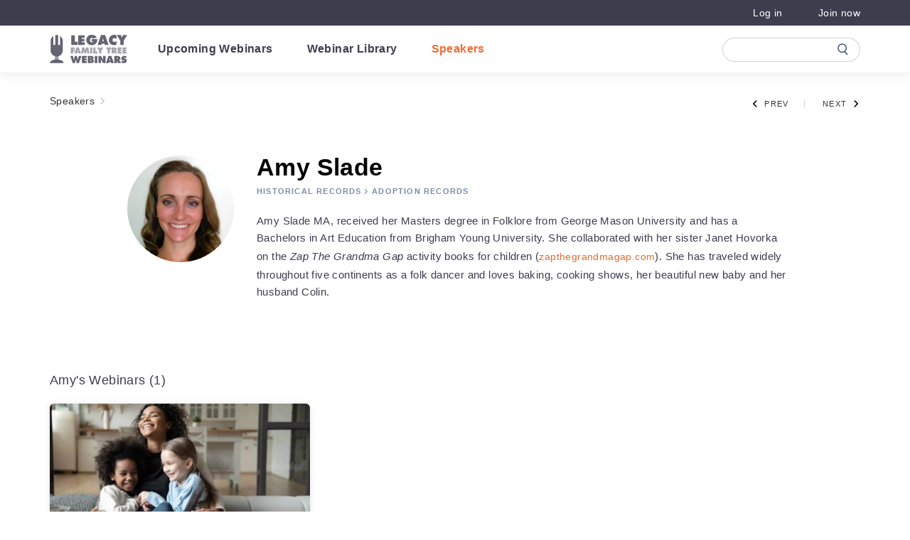

--- FILE ---
content_type: text/html;charset=UTF-8
request_url: https://familytreewebinars.com/speaker/amy-slade/
body_size: 35405
content:
<!DOCTYPE html>
<html lang="en-US">
	<head>
		<meta http-equiv="Content-Type" content="text/html; charset=UTF-8" />
		<meta name="viewport" content="width=device-width, initial-scale=1.0, user-scalable=0" />

		<link rel="profile" href="http://gmpg.org/xfn/11" />
		<link rel="pingback" href="https://familytreewebinars.com/xmlrpc.php" />

		<script type="text/javascript"
		id="Cookiebot"
		src="https://consent.cookiebot.com/uc.js"
		data-implementation="wp"
		data-cbid="25831988-921b-451b-8371-a4b051401e8e"
							data-blockingmode="auto"
	 data-rocket-defer defer></script>
<meta name='robots' content='index, follow, max-image-preview:large, max-snippet:-1, max-video-preview:-1' />
	<style>img:is([sizes="auto" i], [sizes^="auto," i]) { contain-intrinsic-size: 3000px 1500px }</style>
	
	<!-- This site is optimized with the Yoast SEO plugin v24.5 - https://yoast.com/wordpress/plugins/seo/ -->
	<title>Amy Slade - Legacy Family Tree Webinars</title><style id="rocket-critical-css">ul{box-sizing:border-box}:root{--wp--preset--font-size--normal:16px;--wp--preset--font-size--huge:42px}:root{--blue:#007bff;--indigo:#6610f2;--purple:#6f42c1;--pink:#e83e8c;--red:#dc3545;--orange:#fd7e14;--yellow:#ffc107;--green:#28a745;--teal:#20c997;--cyan:#17a2b8;--white:#fff;--gray:#595959;--gray-dark:#333;--primary:#e56c30;--secondary:#3e3d4e;--success:#28a745;--info:#17a2b8;--warning:#ffc107;--danger:#ec443a;--light:#f7f7f7;--dark:#333;--background-orange:#fff3ef;--background-blue:#f2f4f6;--background-green:#f7f9f9;--background-gray:#fafafa;--secondary-yellow:#ffce55;--secondary-orange:#f8a467;--secondary-blue:#283f66;--#fff:#fff;--#000:#000;--footer-background:#2c3e50;--footer-text:#fff;--text-lightgray:#595959;--text-darkgray:#333;--link-hover:#e56c30;--btn-hover:#ff7c55;--btn-gray:#c4c8ce;--btn-gray-hover:#89919d;--btn-disabled:#fbc3ad;--orange:#f56932;--breakpoint-xs:0;--breakpoint-sm:576px;--breakpoint-md:768px;--breakpoint-lg:992px;--breakpoint-xl:1025px;--font-family-sans-serif:Helvetica Neue,Helvetica,Arial,Sans-Serif;--font-family-monospace:SFMono-Regular,Menlo,Monaco,Consolas,"Liberation Mono","Courier New",monospace}*,:after,:before{-webkit-box-sizing:border-box;box-sizing:border-box}html{font-family:sans-serif;line-height:1.15;-webkit-text-size-adjust:100%}footer,header,nav{display:block}body{margin:0;font-family:Helvetica Neue,Helvetica,Arial,Sans-Serif;font-size:1rem;font-weight:400;line-height:1.5;color:#212529;text-align:left;background-color:#fff}h1,h2,h3,h5,h6{margin-top:0;margin-bottom:.5rem}p{margin-top:0;margin-bottom:1rem}ul{margin-bottom:1rem}ul{margin-top:0}ul ul{margin-bottom:0}b,strong{font-weight:bolder}small{font-size:80%}a{text-decoration:none;background-color:rgba(0,0,0,0)}img{border-style:none}img,svg{vertical-align:middle}svg{overflow:hidden}label{display:inline-block;margin-bottom:.5rem}button{border-radius:0}button,input,select{margin:0;font-family:inherit;font-size:inherit;line-height:inherit}button,input{overflow:visible}button,select{text-transform:none}select{word-wrap:normal}[type=button],button{-webkit-appearance:button}[type=button]::-moz-focus-inner,button::-moz-focus-inner{padding:0;border-style:none}input[type=checkbox]{-webkit-box-sizing:border-box;box-sizing:border-box;padding:0}fieldset{min-width:0;padding:0;margin:0;border:0}legend{display:block;width:100%;max-width:100%;padding:0;margin-bottom:.5rem;font-size:1.5rem;line-height:inherit;color:inherit;white-space:normal}::-webkit-file-upload-button{font:inherit;-webkit-appearance:button}h1,h2,h3,h5,h6{margin-bottom:.5rem;font-weight:500;line-height:1.2}h1{font-size:2.5rem}h2{font-size:2rem}h3{font-size:1.75rem}h5{font-size:1.25rem}h6{font-size:1rem}small{font-size:.875em;font-weight:400}.container,.container-fluid{width:100%;padding-right:15px;padding-left:15px;margin-right:auto;margin-left:auto}@media (min-width:576px){.container{max-width:540px}}@media (min-width:768px){.container{max-width:720px}}@media (min-width:992px){.container{max-width:960px}}@media (min-width:1025px){.container{max-width:1140px}}.row{display:-webkit-box;display:-ms-flexbox;display:flex;-ms-flex-wrap:wrap;flex-wrap:wrap;margin-right:-15px;margin-left:-15px}.col-12,.col-md-12{position:relative;width:100%;padding-right:15px;padding-left:15px}.col-12{-webkit-box-flex:0;-ms-flex:0 0 100%;flex:0 0 100%;max-width:100%}@media (min-width:768px){.col-md-12{-webkit-box-flex:0;-ms-flex:0 0 100%;flex:0 0 100%;max-width:100%}}.form-group{margin-bottom:1rem}.btn{display:inline-block;font-weight:400;color:#212529;text-align:center;vertical-align:middle;background-color:rgba(0,0,0,0);border:1px solid rgba(0,0,0,0);padding:.375rem .75rem;font-size:1rem;line-height:1.5;border-radius:.25rem}.btn-primary{color:#fff;background-color:#e56c30;border-color:#e56c30}.btn-block{display:block;width:100%}.fade:not(.show){opacity:0}.collapse:not(.show){display:none}.nav-link{display:block;padding:.5rem 1rem}.navbar{position:relative;padding:.5rem 1rem}.navbar,.navbar .container{display:-webkit-box;display:-ms-flexbox;display:flex;-ms-flex-wrap:wrap;flex-wrap:wrap;-webkit-box-align:center;-ms-flex-align:center;align-items:center;-webkit-box-pack:justify;-ms-flex-pack:justify;justify-content:space-between}.navbar-brand{display:inline-block;padding-top:.3125rem;padding-bottom:.3125rem;margin-right:1rem;font-size:1.25rem;line-height:inherit;white-space:nowrap}.navbar-nav{display:-webkit-box;display:-ms-flexbox;display:flex;-webkit-box-orient:vertical;-webkit-box-direction:normal;-ms-flex-direction:column;flex-direction:column;padding-left:0;margin-bottom:0;list-style:none}.navbar-nav .nav-link{padding-right:0;padding-left:0}.navbar-collapse{-ms-flex-preferred-size:100%;flex-basis:100%;-webkit-box-flex:1;-ms-flex-positive:1;flex-grow:1;-webkit-box-align:center;-ms-flex-align:center;align-items:center}.navbar-toggler{padding:.25rem .75rem;font-size:1.25rem;line-height:1;background-color:rgba(0,0,0,0);border:1px solid rgba(0,0,0,0);border-radius:.25rem}.navbar-toggler-icon{display:inline-block;width:1.5em;height:1.5em;vertical-align:middle;content:"";background:50%/100% 100% no-repeat}@media (max-width:767.98px){.navbar-expand-md>.container{padding-right:0;padding-left:0}}@media (min-width:768px){.navbar-expand-md{-ms-flex-flow:row nowrap;flex-flow:row nowrap;-webkit-box-pack:start;-ms-flex-pack:start;justify-content:flex-start}.navbar-expand-md,.navbar-expand-md .navbar-nav{-webkit-box-orient:horizontal;-webkit-box-direction:normal}.navbar-expand-md .navbar-nav{-ms-flex-direction:row;flex-direction:row}.navbar-expand-md .navbar-nav .nav-link{padding-right:.5rem;padding-left:.5rem}.navbar-expand-md>.container{-ms-flex-wrap:nowrap;flex-wrap:nowrap}.navbar-expand-md .navbar-collapse{display:-webkit-box!important;display:-ms-flexbox!important;display:flex!important;-ms-flex-preferred-size:auto;flex-basis:auto}.navbar-expand-md .navbar-toggler{display:none}}.badge{display:inline-block;padding:.25em .4em;font-size:75%;font-weight:700;line-height:1;text-align:center;white-space:nowrap;vertical-align:baseline;border-radius:.25rem}.badge-light{color:#212529;background-color:#f7f7f7}.close{float:right;font-size:1.5rem;font-weight:700;line-height:1;color:#000;text-shadow:0 1px 0 #fff;opacity:.5}button.close{padding:0;background-color:rgba(0,0,0,0);border:0}.modal{position:fixed;top:0;left:0;z-index:1050;display:none;width:100%;height:100%;overflow:hidden;outline:0}.modal-dialog{position:relative;width:auto;margin:.5rem}.modal.fade .modal-dialog{-webkit-transform:translateY(-50px);-ms-transform:translateY(-50px);transform:translateY(-50px)}.modal-dialog-centered{display:-webkit-box;display:-ms-flexbox;display:flex;-webkit-box-align:center;-ms-flex-align:center;align-items:center;min-height:calc(100% - 1rem)}.modal-dialog-centered:before{display:block;height:calc(100vh - 1rem);height:-webkit-min-content;height:-moz-min-content;height:min-content;content:""}.modal-content{position:relative;display:-webkit-box;display:-ms-flexbox;display:flex;-webkit-box-orient:vertical;-webkit-box-direction:normal;-ms-flex-direction:column;flex-direction:column;width:100%;background-color:#fff;background-clip:padding-box;border:1px solid rgba(0,0,0,.2);border-radius:.3rem;outline:0}.modal-body{position:relative;-webkit-box-flex:1;-ms-flex:1 1 auto;flex:1 1 auto;padding:1rem}.modal-footer{display:-webkit-box;display:-ms-flexbox;display:flex;-ms-flex-wrap:wrap;flex-wrap:wrap;-webkit-box-align:center;-ms-flex-align:center;align-items:center;-webkit-box-pack:end;-ms-flex-pack:end;justify-content:flex-end;padding:.75rem;border-top:1px solid #dee2e6;border-bottom-right-radius:calc(.3rem - 1px);border-bottom-left-radius:calc(.3rem - 1px)}.modal-footer>*{margin:.25rem}@media (min-width:576px){.modal-dialog{max-width:500px;margin:1.75rem auto}.modal-dialog-centered{min-height:calc(100% - 3.5rem)}.modal-dialog-centered:before{height:calc(100vh - 3.5rem);height:-webkit-min-content;height:-moz-min-content;height:min-content}}.d-none{display:none!important}.d-block{display:block!important}.d-flex{display:-webkit-box!important;display:-ms-flexbox!important;display:flex!important}@media (min-width:1025px){.d-xl-none{display:none!important}.d-xl-block{display:block!important}}.flex-row{-webkit-box-orient:horizontal!important;-ms-flex-direction:row!important;flex-direction:row!important}.flex-column,.flex-row{-webkit-box-direction:normal!important}.flex-column{-webkit-box-orient:vertical!important;-ms-flex-direction:column!important;flex-direction:column!important}.justify-content-center{-webkit-box-pack:center!important;-ms-flex-pack:center!important;justify-content:center!important}.justify-content-between{-webkit-box-pack:justify!important;-ms-flex-pack:justify!important;justify-content:space-between!important}.align-items-center{-webkit-box-align:center!important;-ms-flex-align:center!important;align-items:center!important}@media (min-width:576px){.flex-sm-row{-webkit-box-orient:horizontal!important;-ms-flex-direction:row!important;flex-direction:row!important}.flex-sm-row{-webkit-box-direction:normal!important}}.w-100{width:100%!important}.mw-100{max-width:100%!important}.mt-4{margin-top:1.5rem!important}.px-1{padding-right:.25rem!important}.px-1{padding-left:.25rem!important}.mr-auto{margin-right:auto!important}@media (min-width:768px){.ml-md-0{margin-left:0!important}}.text-center{text-align:center!important}@media (min-width:576px){.text-sm-center{text-align:center!important}}body,html{font-size:16px}body{min-height:100%;overflow-x:hidden}.container,.row,[class^=col-]{padding:0}@media (max-width:991.98px){.container{width:90%}}.row{margin:0}img{height:auto;max-width:100%}.container{padding:0}@media (max-width:767.98px){.container{padding:0 1.25rem}}@media (min-width:1025px) and (max-width:1199.98px){body{overflow-x:auto!important;width:100%}.c-navbar,body{min-width:1200px}}h1,h2,h3,h5{font-weight:700}h1{color:#000;letter-spacing:.4px;line-height:1.24;font-size:2.125rem}h2{color:#000;letter-spacing:.33px;line-height:1.42;font-size:1.5rem}h3{color:#595959;letter-spacing:.3px;line-height:1.27;font-size:1.375rem}h5{color:#000;letter-spacing:.43px;line-height:1.33;font-size:.9375rem}a{line-height:2;font-size:.875rem}a{color:#e56c30;letter-spacing:.4px}.search{display:inline-block;margin-bottom:34px;max-width:728px;position:relative;text-align:left;width:100%}@media (max-width:991.98px){.search{margin-bottom:34px}}.search-spacer{height:57px;width:100%}.search-container{background-color:#fff;border:1px solid rgba(0,0,0,0);border-radius:28px;-webkit-box-shadow:0 3px 10px 0 rgba(106,113,134,.12);box-shadow:0 3px 10px 0 rgba(106,113,134,.12);left:0;position:absolute;right:0;top:0;z-index:10;-webkit-animation-duration:.5s;animation-duration:.5s;-webkit-animation-fill-mode:both;animation-fill-mode:both}.search-toggle{background-image:url(https://familytreewebinars.com/wp-content/themes/airfleet/dist/images/icon-search.05721c17db.svg);background-position:50%;background-repeat:no-repeat;background-size:contain;content:"";display:none;height:19px;position:absolute;right:10px;top:10px;width:19px}.search-form-group{margin-bottom:0;padding:13px 52px 12px 27px;position:relative}@media (max-width:768px){.search-form-group{padding:15px 15px 12px 40px}.search-form-group:before{left:14px;right:unset!important}}.search-form-group:before{-webkit-animation-duration:.4s;animation-duration:.4s;-webkit-animation-fill-mode:both;animation-fill-mode:both;background-image:url(https://familytreewebinars.com/wp-content/themes/airfleet/dist/images/icon-search.05721c17db.svg);background-position:50%;background-repeat:no-repeat;background-size:contain;content:"";display:inline-block;height:19px;margin-top:5px;opacity:.6;position:absolute;right:28px;width:19px}.search-form-group-clear{display:none;position:absolute;right:30px;stroke:#333;top:16px}.search-form-group-cancel{color:#000;display:none;font-size:15px;font-weight:700;letter-spacing:.3px;line-height:24px}.search-control{border-width:0;color:#333;font-size:18px;letter-spacing:0;line-height:28px;padding:1px;width:100%}@media (max-width:991.98px){.search-control{color:#666;font-size:15px;letter-spacing:.3px}}.search-control::-ms-clear{display:none}.search-control::-webkit-input-placeholder{color:#999;opacity:1}.search-control::-moz-placeholder{color:#999;opacity:1}.search-control:-ms-input-placeholder{color:#999;opacity:1}.search-control::-ms-input-placeholder{color:#999;opacity:1}@media (max-width:767.98px){.search-control::-webkit-input-placeholder{font-size:15px}.search-control::-moz-placeholder{font-size:15px}.search-control:-ms-input-placeholder{font-size:15px}.search-control::-ms-input-placeholder{font-size:15px}}@media only screen and (min-width:0) and (max-width:576px) and (orientation:portrait){.search-control::-webkit-input-placeholder{font-size:4.1vw;letter-spacing:0}.search-control::-moz-placeholder{font-size:4.1vw;letter-spacing:0}.search-control:-ms-input-placeholder{font-size:4.1vw;letter-spacing:0}.search-control::-ms-input-placeholder{font-size:4.1vw;letter-spacing:0}}.search-results{border-bottom-left-radius:30px;border-bottom-right-radius:30px;overflow:hidden;position:relative}.search-results:before{background-color:#e5e5e5;content:"";height:1px;left:19px;position:absolute;right:22px;top:0}.search-results-items{max-height:400px;overflow-y:auto!important;position:relative}.search-results-items::-webkit-scrollbar{width:8px}.search-results-items::-webkit-scrollbar-track{border-radius:5px;-webkit-box-shadow:inset 0 0 3px rgba(0,0,0,.3)}.search-results-items::-webkit-scrollbar-thumb{border-radius:5px;-webkit-box-shadow:inset 0 0 3px rgba(0,0,0,.5)}.search-results-nothing{display:none;padding:22px 20px 28px;position:relative;text-align:center}.search-results-nothing:before{background-color:#e5e5e5;content:"";height:1px;left:19px;position:absolute;right:22px;top:0}.search-results-nothing-image{background-image:url(https://familytreewebinars.com/wp-content/themes/airfleet/dist/images/search-nothing.7eef5ee0bf.svg);background-position:50%;background-repeat:no-repeat;background-size:contain;display:inline-block;height:45px;margin-bottom:9px;width:52px}.search-results-nothing-title{color:#333;font-size:18px;letter-spacing:.3px;line-height:1.44}@media (max-width:767.98px){.search-results-nothing-title{line-height:1.67}}.btn{color:#fff;letter-spacing:.8px;line-height:1.71;background-color:#f56932;border:2px solid #f56932;font-size:.9375rem;font-weight:500;line-height:1.6;min-width:190px;outline:none;padding:7px 60px 9px}.btn-primary{font-size:15px;letter-spacing:1px}.c-image{height:auto;max-width:100%}.modal{z-index:10100}.modal-content{border:0}.mh-topbar{background-color:#3e3d4e;color:#fff;font-family:Helvetica Neue,Helvetica,Arial,Sans-Serif;padding:4px 0}.mh-topbar-wrapper{width:100%}.mh-topbar .container{-webkit-box-align:center;-ms-flex-align:center;align-items:center;display:-webkit-box;display:-ms-flexbox;display:flex;-webkit-box-pack:justify;-ms-flex-pack:justify;justify-content:space-between}.mh-topbar img{display:none}.mh-topbar__menu{color:#fff;display:-webkit-box;display:-ms-flexbox;display:flex;font-size:.9375rem;list-style:none outside none;margin-bottom:0}.mh-topbar__menu li{margin-right:50px;position:relative}.mh-topbar__menu li:last-of-type{margin-right:0}.mh-topbar__menu li a{color:#fff;display:block;letter-spacing:.4px;text-decoration:none}@media (min-width:1025px){.mh-topbar__powered-by-text{display:none}}@media (max-width:1024.98px){.mh-topbar__powered-by .mh-topbar__logo{display:none}}@media (max-width:1024.98px){.mh-topbar__powered-by .mh-topbar__logo--mobile{display:inline}}@media (max-width:1024.98px){.mh-topbar{display:none}}.mh-topbar__powered-by{font-size:14px;letter-spacing:.35px;line-height:1.57;opacity:.8}@media (max-width:1024.98px){.mh-topbar__powered-by{font-size:13px}}.nav-burger{display:none;height:20px;margin-left:22px;position:relative;-webkit-transform:rotate(0deg);-ms-transform:rotate(0deg);transform:rotate(0deg);width:16px;z-index:6}@media (max-width:1024.98px){.nav-burger{display:block}}.nav-burger span{background:#3e3d4e;border-radius:9px;display:block;height:2px;left:0;opacity:1;position:absolute;-webkit-transform:rotate(0deg);-ms-transform:rotate(0deg);transform:rotate(0deg);width:100%}.nav-burger span:first-child{top:0}.nav-burger span:nth-child(2),.nav-burger span:nth-child(3){top:8px}.nav-burger span:nth-child(4){top:16px}header.header{position:relative;z-index:1025}.c-navbar{background-color:#fff;padding:11px 0;position:sticky;top:0;z-index:2}.c-navbar .navbar-search-form-container{-webkit-box-align:center;-ms-flex-align:center;align-items:center;display:-webkit-box;display:-ms-flexbox;display:flex;-webkit-box-flex:13;-ms-flex-positive:13;flex-grow:13;-webkit-box-pack:end;-ms-flex-pack:end;justify-content:flex-end}.c-navbar .search{-webkit-animation:displayHeaderSearch .3s ease-out;animation:displayHeaderSearch .3s ease-out;margin-bottom:0;max-width:194px;will-change:max-width}.c-navbar .search-spacer{height:35px}.c-navbar .search-container{background-color:#fff;border:1px solid rgba(130,148,169,.4);border-radius:17px;-webkit-box-shadow:none;box-shadow:none;top:1px}.c-navbar .search .form-group{padding:0 41px 0 16px;will-change:padding}.c-navbar .search .form-group:before{background-image:url(https://familytreewebinars.com/wp-content/themes/airfleet/dist/images/icon-search.05721c17db.svg);height:17px;left:unset;margin-top:-8.5px;opacity:1;right:16px;top:50%;width:15px}.c-navbar .search .form-group .search-form-group-clear{right:16px;-webkit-transform:translateY(-50%);-ms-transform:translateY(-50%);transform:translateY(-50%)}.c-navbar .search input{color:#3e3d4e;font-size:18px;letter-spacing:.3px;line-height:1.67}.c-navbar .search input::-webkit-input-placeholder{color:rgba(0,0,0,0)}.c-navbar .search input::-moz-placeholder{color:rgba(0,0,0,0)}.c-navbar .search input:-ms-input-placeholder{color:rgba(0,0,0,0)}.c-navbar .search input::-ms-input-placeholder{color:rgba(0,0,0,0)}.c-navbar #search-cancel{display:none}.c-navbar .navbar-brand{margin-right:35px}.c-navbar .navbar-brand img.mobile{display:none}@media (max-width:1024.98px){.c-navbar .navbar-brand img.mobile{display:block}}.c-navbar .navbar-brand img:not(.mobile){display:block}@media (max-width:1024.98px){.c-navbar .navbar-brand img:not(.mobile){display:none}}@media (max-width:1024.98px){.c-navbar .navbar-brand{margin-right:0;width:82px}}@-webkit-keyframes displayHeaderSearch{0%{opacity:0}to{opacity:1}}@keyframes displayHeaderSearch{0%{opacity:0}to{opacity:1}}@media (max-width:1024.98px){.c-navbar{min-height:60px;padding:10px 0}.c-navbar .navbar-search-form-container{margin-right:22px;min-width:35px;position:absolute;right:0}.c-navbar .search{max-width:35px}.c-navbar .search-container{border:0}.c-navbar .search .form-group{padding:0}.c-navbar .search .form-group:before{right:0!important}.c-navbar .search .form-group input{padding-right:35px}.c-navbar .container{-webkit-box-pack:center;-ms-flex-pack:center;justify-content:center}.c-navbar .nav-burger{left:0;position:absolute}.c-navbar .navbar-toggler{display:none}.c-navbar .navbar-collapse{display:none!important}}@media (min-width:1025px){.c-navbar{-webkit-box-shadow:0 2px 16px 0 rgba(106,113,134,.16);box-shadow:0 2px 16px 0 rgba(106,113,134,.16)}}.navbar-nav{font-family:Helvetica Neue,Helvetica,Arial,Sans-Serif;font-size:16px}.navbar-nav li+li{margin-left:32px}.navbar-nav .nav-link{color:#3e3d4e;font-size:16px;font-weight:700;letter-spacing:.4px;line-height:1.75}html{height:-webkit-fill-available}.mobile-menu-wrapper{background:#fff;height:100%;height:-webkit-fill-available;-webkit-box-pack:justify;-ms-flex-pack:justify;justify-content:space-between;opacity:0;padding:20px 21px 13px;position:fixed;top:0;-webkit-transform:translateX(-100%);-ms-transform:translateX(-100%);transform:translateX(-100%);visibility:hidden;width:100%;z-index:5}.mobile-menu-wrapper,.mobile-menu-wrapper .mobile-menu__body{display:-webkit-box;display:-ms-flexbox;display:flex;-webkit-box-orient:vertical;-webkit-box-direction:normal;-ms-flex-direction:column;flex-direction:column}.mobile-menu-wrapper .mobile-menu__body{height:100%;margin-left:1px;min-height:-webkit-min-content;min-height:-moz-min-content;min-height:min-content;position:relative}.mobile-menu-wrapper .navbar-nav{min-height:-webkit-min-content;min-height:-moz-min-content;min-height:min-content;padding-top:22px}@media (max-width:1024.98px){.mobile-menu-wrapper .navbar-nav{padding-bottom:16px}}.mobile-menu-wrapper .menu-item+.menu-item{margin-left:0}.mobile-menu-wrapper .nav-link{color:#000;font-size:22px;font-weight:700;letter-spacing:.1px;line-height:1.6}.mobile-menu-wrapper .mobile-menu__footer{-webkit-box-align:center;-ms-flex-align:center;align-items:center;-webkit-box-pack:justify;-ms-flex-pack:justify;justify-content:space-between}.mobile-menu-wrapper .mh-topbar__menu,.mobile-menu-wrapper .mobile-menu__footer{display:-webkit-box;display:-ms-flexbox;display:flex;min-height:-webkit-min-content;min-height:-moz-min-content;min-height:min-content}.mobile-menu-wrapper .mh-topbar__menu{border-top:.5px solid #ccc;-webkit-box-flex:1;-ms-flex:1;flex:1;-webkit-box-orient:vertical;-webkit-box-direction:normal;-ms-flex-direction:column;flex-direction:column;margin-top:15px;padding-left:0;padding-top:22px}@media (max-width:1024.98px){.mobile-menu-wrapper .mh-topbar__menu{margin-top:0;padding-top:0}}.mobile-menu-wrapper .mh-topbar__menu li{line-height:3.4}.mobile-menu-wrapper .mh-topbar__menu li a{color:#000;font-size:22px;font-weight:700;letter-spacing:.7px}.mobile-menu-wrapper .nav-burger{margin:0 0 0 2px}.mobile-menu-wrapper .navbar-brand{width:95px}@media (min-width:1025px){.mobile-menu-wrapper{display:none}}.single-speakers .speakers__nav a{color:#f56932}.c-header-logo{padding-bottom:0;padding-top:0;position:relative}.c-header-logo__img,.c-header-logo__img-hover{height:40px;width:auto}.c-header-logo__img-hover{left:0;opacity:0;position:absolute;top:0;z-index:99}@media (max-width:1024.98px){.footer__socials h3{text-align:center}}.c-footer{background:#3e3d4e;color:#fff;overflow:hidden;padding-bottom:1.25rem}@media (max-width:1024.98px){.c-footer{padding-left:20px;padding-right:20px}}@media (max-width:1024.98px){.c-footer .menu-item{padding:0 9px}}@media (max-width:1024.98px){.c-footer .container{margin:0;max-width:100%;padding:0;width:100%}}.c-footer .c-footer__body{padding:2.5rem 0 3.125rem}@media (max-width:1024.98px){.c-footer .c-footer__body{padding:25px 0}}@media (max-width:1024.98px){.c-footer__menus{margin-bottom:10px}}.c-footer__menus.mobile{display:none;margin-bottom:15px}@media (max-width:1024.98px){.c-footer__menus.mobile{display:-webkit-box;display:-ms-flexbox;display:flex}}.c-footer h3{color:hsla(0,0%,60%,.8);display:none;font-family:Helvetica Neue,Helvetica,Arial,Sans-Serif;font-size:11px;font-weight:700;letter-spacing:3.2px;text-transform:uppercase}@media (max-width:1024.98px){.c-footer h3{display:none}}.c-footer .menu{font-family:Roboto,"sans-serif";list-style:none;padding-left:0}@media (max-width:1024.98px){.c-footer .menu{display:-webkit-box;display:-ms-flexbox;display:flex;-ms-flex-wrap:wrap;flex-wrap:wrap;-webkit-box-pack:center;-ms-flex-pack:center;justify-content:center;margin-bottom:0}}@media (max-width:1024.98px){.c-footer .menu .menu-item{text-align:center}}.c-footer .menu a{color:#ccc;font-size:15px;font-weight:500;line-height:1.7;text-decoration:none}@media (max-width:1024.98px){.c-footer .menu a{font-size:12px;letter-spacing:.3px;line-height:2.5}}.c-footer a{color:#fff}@media (min-width:1025px){.c-footer__menus>div h3{margin-bottom:13px}.footer__socials h3{display:none;margin-left:9px}}.b-webinar--single{position:relative}.b-webinar--single.b-upcoming-webinars__item .c-webinar__info{margin:0!important;padding-bottom:3px;padding-top:18px}@media (max-width:1024.98px){.b-webinar--single.b-upcoming-webinars__item .c-webinar__info{padding:20px 21px 3px}}.b-webinar--single.b-upcoming-webinars__item .c-webinar__appendix{margin:0}.b-webinar--single.b-upcoming-webinars__item .webinar-grid__title{height:50px}.c-webinar__description{grid-column:2/3;grid-row:2/3;margin-top:.625rem;padding-right:20px}.c-webinar__description .c-text{color:#3e3d4e;font-size:.875rem;letter-spacing:.4px;line-height:1.43;opacity:.8}.b-upcoming-webinars__item{height:260px}.b-upcoming-webinars__item .c-webinar__info{margin-bottom:.25rem;margin-top:1rem}@media (max-width:1024.98px){.b-upcoming-webinars__item{margin-top:0}}.c-webinar-datetime .time,.c-webinar__datetime .time{text-transform:uppercase}.c-webinar__appendix{-webkit-box-align:center;-ms-flex-align:center;align-items:center;display:-webkit-box;display:-ms-flexbox;display:flex;-webkit-box-pack:justify;-ms-flex-pack:justify;justify-content:space-between;padding-left:26px;padding-right:21px;width:100%}@media (max-width:1024.98px){.c-webinar__appendix{padding-left:16px;padding-right:16px}}.c-webinar__appendix .c-webinar__datetime{color:#3e3d4e;font-size:14px;letter-spacing:.3px;line-height:1.43;margin-top:1.75rem;opacity:.8}.c-webinar__appendix .c-webinar__register{margin-bottom:1.25rem;margin-top:.625rem}.c-webinar__appendix .speaker__info{padding:0}.c-webinar__appendix .speaker__info .webinar-grid__speaker--link{-webkit-box-align:center;-ms-flex-align:center;align-items:center;display:-webkit-box;display:-ms-flexbox;display:flex;width:-webkit-max-content;width:-moz-max-content;width:max-content}.c-webinar__appendix .speaker__info img{border-radius:50%;height:2.5rem;margin-right:.5rem;width:2.5rem}.c-webinar__appendix .c-webinar__markers{-webkit-box-align:center;-ms-flex-align:center;align-items:center;-ms-flex-item-align:end;align-self:flex-end;display:-webkit-box;display:-ms-flexbox;display:flex;margin-left:10px;max-width:80%;overflow:hidden}.c-webinar__appendix .c-webinar__markers .badge-light{-webkit-box-align:center;-ms-flex-align:center;align-items:center;background-color:rgba(0,0,0,0);color:#3e3d4e;display:-webkit-box;display:-ms-flexbox;display:flex;font-size:.6875rem;font-weight:400}.c-webinar__appendix .c-webinar__markers>*{-webkit-box-align:center;-ms-flex-align:center;align-items:center;border:1px solid rgba(121,134,146,.6);border-radius:9.5px;color:#3e3d4e;display:-webkit-box;display:-ms-flexbox;display:flex;font-size:.6875rem;font-weight:400;-webkit-box-pack:center;-ms-flex-pack:center;justify-content:center;letter-spacing:1.2px;line-height:1.82;min-height:1.1875rem;outline:none;padding:0 .28125rem;text-transform:uppercase}.c-webinar__appendix .speaker__info .webinar-grid__speaker{font-family:Roboto;letter-spacing:.32px;max-width:310px;overflow:hidden;-o-text-overflow:ellipsis;text-overflow:ellipsis;white-space:nowrap}.c-webinar__appendix .speaker__info .webinar-grid__speaker--link{color:#3e3d4e;font-size:.875rem;line-height:1.43}.c-webinar__appendix.no-flex{display:block}.c-webinar__info{padding-left:26px;padding-right:21px;width:100%}@media (max-width:1024.98px){.c-webinar__info{padding-left:16px;padding-right:16px}}.c-webinar__info-categories{display:-webkit-box;display:-ms-flexbox;display:flex;height:25px;overflow:hidden;padding-right:0;width:100%}.c-webinar__info .webinar-grid__title--link{--bg-color:rgba(125,145,160,0.5);background-image:-webkit-gradient(linear,left top,left bottom,from(var(--bg-color)),to(var(--bg-color)));background-image:-o-linear-gradient(var(--bg-color),var(--bg-color));background-image:linear-gradient(var(--bg-color),var(--bg-color));background-position:0 100%;background-repeat:no-repeat;background-size:100% 2px;color:#000;display:inline;font-size:1.125rem;line-height:1.5625rem;padding-bottom:1px}.c-webinar__info .c-title{display:inline;font-size:1.125rem;line-height:1.5625rem;margin-bottom:0;width:100%}@media (max-width:1024.98px){.c-webinar__info .c-title{letter-spacing:.36}}.c-webinar__info .badge{-ms-flex-item-align:center;align-self:center;background-color:rgba(0,0,0,0);color:#283f66;font-size:11px;font-weight:700;letter-spacing:1.2px;opacity:.6;padding-left:0;padding-right:0;position:relative;text-transform:uppercase}.c-webinar__info .badge-wrap{background-color:#fff;display:none;-ms-flex-negative:0;flex-shrink:0;position:relative;white-space:nowrap}.c-webinar__info .badge-wrap:not(.long-cat):last-child:after{display:none}.c-webinar__info .badge-wrap .badge{text-align:left;white-space:normal}.webinar-grid__speaker--image{width:60px}.c-webinar__selected{margin-top:25px}.c-webinar__selected-label--checkbox{-webkit-box-align:center;-ms-flex-align:center;align-items:center;border:1px solid rgba(40,63,103,.6);border-radius:4px;display:-webkit-box;display:-ms-flexbox;display:flex;height:20px;-webkit-box-pack:center;-ms-flex-pack:center;justify-content:center;width:20px}.c-webinar__selected-label--checkbox svg{height:7px;width:10px}.c-webinar__selected-label--text{color:#00221d;font-size:13px;font-weight:500;letter-spacing:1px;line-height:1.4;padding-left:10px;text-transform:uppercase}.webinar-grid__register--cta{overflow:hidden;padding:7px 3px 9px;width:100%}.webinar-grid__register--cta-text{font-size:14px}.mh-field--input,.mh-field--select2{min-height:73px;position:relative}.mh-field--input label,.mh-field--select2 label{color:#595959;display:block;font-size:10px;font-weight:400;line-height:1.6;margin:0;opacity:0}.mh-field input[type=email],.mh-field input[type=password],.mh-field input[type=text]{background:rgba(0,0,0,0);border:0;border-bottom:1px solid #ccc;color:#333;font-size:15px;letter-spacing:.4px;line-height:1.6;border-radius:0;padding:2px 0 3px}.mh-field input[type=email]:-moz-ui-invalid,.mh-field input[type=password]:-moz-ui-invalid,.mh-field input[type=text]:-moz-ui-invalid{border-color:#ec443a;box-shadow:none;outline:none}.mh-field input[type=email]::-webkit-input-placeholder,.mh-field input[type=password]::-webkit-input-placeholder,.mh-field input[type=text]::-webkit-input-placeholder{color:#595959}.mh-field input[type=email]::-moz-placeholder,.mh-field input[type=password]::-moz-placeholder,.mh-field input[type=text]::-moz-placeholder{color:#595959}.mh-field input[type=email]:-ms-input-placeholder,.mh-field input[type=password]:-ms-input-placeholder,.mh-field input[type=text]:-ms-input-placeholder{color:#595959}.mh-field input[type=email]::-ms-input-placeholder,.mh-field input[type=password]::-ms-input-placeholder,.mh-field input[type=text]::-ms-input-placeholder{color:#595959}.mh-field select{background:rgba(0,0,0,0);border:0;border-bottom:1px solid #ccc;color:#333;font-size:15px;letter-spacing:.4px;line-height:1.6;-webkit-appearance:none;-moz-appearance:none;appearance:none}.mh-field select:-moz-ui-invalid{border-color:#ec443a;box-shadow:none;outline:none}.mh-field select::-webkit-input-placeholder{color:#595959}.mh-field select::-moz-placeholder{color:#595959}.mh-field select:-ms-input-placeholder{color:#595959}.mh-field select::-ms-input-placeholder{color:#595959}@media (max-width:768px){.mh-field select{position:absolute;top:-100000px}}.c-webinar-registration-modal .modal-dialog{max-width:520px}@media (max-width:575.98px){.c-webinar-registration-modal .modal-dialog{max-width:100%;margin:0}}.c-webinar-registration-modal .modal-body{padding:37px 41px 22px 44px;position:relative}@media (max-width:575.98px){.c-webinar-registration-modal .modal-body{padding:29px 20px 22px}}@media (max-width:767.98px){.c-webinar-registration-modal .modal-content{max-height:100vh;overflow-y:auto}}@media (max-width:575.98px){.c-webinar-registration-modal .modal-content{border:0;border-radius:0}}.c-webinar-registration-modal .close{opacity:1;position:absolute;right:17px;top:17px}@media (max-width:575.98px){.c-webinar-registration-modal .close{top:30px}}.c-webinar-registration-modal__title{color:#3e3d4e;font-size:18px;font-weight:700;letter-spacing:.36px;line-height:1.39;margin-bottom:13px}@media (max-width:575.98px){.c-webinar-registration-modal__title{font-size:22px;margin-bottom:11px}}.c-webinar-registration-modal__info{background-color:rgba(245,105,50,.08);padding:21px 18px 19px}@media (max-width:575.98px){.c-webinar-registration-modal__info{padding:21px 13px 19px}}.c-webinar-registration-modal__info-image{-ms-flex-negative:0;flex-shrink:0;padding-right:14px}@media (max-width:575.98px){.c-webinar-registration-modal__info-image{padding-right:8px}}.c-webinar-registration-modal__info-details--title{color:#333;font-size:15px;font-weight:700;letter-spacing:.3px;line-height:1.5}.c-webinar-registration-modal__info-details--speaker-name{color:#000;font-size:14px;letter-spacing:.4px;line-height:1.43;margin-bottom:1px}.c-webinar-registration-modal__info-details--date{color:#3e3d4e;font-size:15px;letter-spacing:.32px;line-height:1.33}.c-webinar-registration-modal__register--cta{margin-bottom:23px}@media (max-width:575.98px){.c-webinar-registration-modal__register--cta{margin-bottom:13px}}.c-webinar-registration-modal__legal-notice{color:#3e3d4e;font-size:14px;letter-spacing:.1px;line-height:1.43;opacity:.7}.c-webinar-registration-modal__form{margin-bottom:15px;margin-top:18px}@media (max-width:575.98px){.c-webinar-registration-modal__form{margin-bottom:26px;margin-top:30px}}.c-webinar-registration-modal__form .mh-field--input,.c-webinar-registration-modal__form .mh-field--select2{max-width:200px;min-height:79px}@media (max-width:575.98px){.c-webinar-registration-modal__form .mh-field--input,.c-webinar-registration-modal__form .mh-field--select2{max-width:100%;min-height:75px}}.c-webinar-registration-modal__form input{width:200px}@media (max-width:575.98px){.c-webinar-registration-modal__form input{width:100%}}.c-webinar-registration-modal__form .mh-field--select2{width:200px}.c-webinar-registration-modal--thank-you{overflow-y:auto}.c-webinar-registration-modal--thank-you .modal-dialog{max-width:947px}@media (max-width:575.98px){.c-webinar-registration-modal--thank-you .modal-dialog{margin:0}}.c-webinar-registration-modal--thank-you .modal-content{max-height:100vh;overflow-y:auto}.c-webinar-registration-modal--thank-you .modal-body{padding:62px 18px 42px;position:relative}@media (max-width:767.98px){.c-webinar-registration-modal--thank-you .modal-body{-webkit-box-flex:0;-ms-flex:0 1 auto;flex:0 1 auto}}@media (max-width:575.98px){.c-webinar-registration-modal--thank-you .modal-body{padding:77px 18px 28px}}.c-webinar-registration-modal--thank-you .modal-body-inner{margin:0 auto;max-width:750px}.c-webinar-registration-modal--thank-you .close{opacity:1;position:absolute;right:22px;top:28px}@media (max-width:575.98px){.c-webinar-registration-modal--thank-you .modal-content{border:0;border-radius:0}}.c-webinar-registration-modal--thank-you .modal-footer{background-color:rgba(213,224,225,.2);border-top:0;padding:22px 18px 36px}@media (max-width:767.98px){.c-webinar-registration-modal--thank-you .modal-footer{-webkit-box-align:start;-ms-flex-align:start;align-items:flex-start;-webkit-box-flex:1;-ms-flex:1 1 auto;flex:1 1 auto}}@media (max-width:575.98px){.c-webinar-registration-modal--thank-you .modal-footer{padding:24px 18px 13px}}.c-webinar-registration-modal--thank-you .modal-footer p:last-child{margin-bottom:0}.c-webinar-registration-modal--thank-you__title{color:#595959;font-size:21px;font-weight:700;letter-spacing:.7px;line-height:1.27;margin-bottom:11px}@media (max-width:575.98px){.c-webinar-registration-modal--thank-you__title{font-size:20px;letter-spacing:.27px;margin-bottom:13px}}.c-webinar-registration-modal--thank-you__message{color:#3e3d4e;font-size:18px;letter-spacing:.25px;line-height:1.56;margin-bottom:-2px}@media (max-width:575.98px){.c-webinar-registration-modal--thank-you__message{font-size:15px;line-height:1.5;margin-bottom:11px}}.c-webinar-registration-modal--thank-you__message a{color:#3e3d4e;font-size:.9375rem;text-decoration:underline}@media (max-width:575.98px){.c-webinar-registration-modal--thank-you__message a{line-height:inherit}}.c-webinar-registration-modal--thank-you__add-to-calendar{-webkit-box-align:center;-ms-flex-align:center;align-items:center;border:1px solid rgba(108,118,132,.6);border-radius:4px;display:-webkit-box;display:-ms-flexbox;display:flex;padding:9px 20px 9px 18px;position:relative}.c-webinar-registration-modal--thank-you__add-to-calendar svg path{fill:#6c7684;stroke:#6c7684}.c-webinar-registration-modal--thank-you__add-to-calendar span{color:#6c7684;font-size:15px;font-weight:500;letter-spacing:1px;line-height:1;margin-left:18px}.c-webinar-registration-modal--thank-you__add-to-calendar--dropdown{background-color:#fff;border-radius:6px;-webkit-box-shadow:0 12px 29px 0 rgba(146,165,187,.73);box-shadow:0 12px 29px 0 rgba(146,165,187,.73);display:none;-webkit-box-orient:vertical;-webkit-box-direction:normal;-ms-flex-direction:column;flex-direction:column;left:0;list-style:none;padding:9px 15px 11px 17px;position:absolute;top:52px;width:200px}.c-webinar-registration-modal--thank-you__add-to-calendar--dropdown a{color:#283f66;font-size:15px;letter-spacing:.1px;line-height:2.67;text-align:left}.c-webinar-registration-modal--thank-you__technical-notice{color:#6c7684;font-size:14px;letter-spacing:.1px;line-height:1.43;margin:0 auto;max-width:736px}.c-webinar-registration-modal--thank-you__technical-notice p{margin-bottom:12px}@media (max-width:575.98px){.c-webinar-registration-modal--thank-you__technical-notice p{margin-bottom:19px}}.c-webinar-registration-modal--thank-you__technical-notice a{color:#6c7684;line-height:inherit;text-decoration:underline}.c-webinar-registration-modal--thank-you__errors{padding-top:21px}.c-webinar-registration-modal--thank-you__errors-item{-webkit-box-align:start;-ms-flex-align:start;align-items:flex-start;background-color:#fff2f2;border-radius:4px;display:-webkit-inline-box;display:-ms-inline-flexbox;display:inline-flex;-webkit-box-pack:start;-ms-flex-pack:start;justify-content:flex-start;margin-bottom:15px;padding:10px 15px;text-align:left}.c-webinar-registration-modal--thank-you__errors-item-icon{height:26px;margin-right:10px;width:26px}.c-webinar-registration-modal--thank-you__errors-item-text{color:#3e3d4e;font-size:18px;letter-spacing:.25px;line-height:1.56}.c-webinar-registration-modal--fail-all{overflow-y:auto}.c-webinar-registration-modal--fail-all p{margin-bottom:0}@media (max-width:767.98px){.c-webinar-registration-modal--fail-all .modal-content{-webkit-box-align:center;-ms-flex-align:center;align-items:center;border:0;border-radius:0;display:-webkit-box;display:-ms-flexbox;display:flex;height:100%;-webkit-box-pack:center;-ms-flex-pack:center;justify-content:center;min-height:100vh;width:100%}}.c-webinar-registration-modal--fail-all .modal-dialog{max-width:600px!important;width:600px}@media (max-width:767.98px){.c-webinar-registration-modal--fail-all .modal-dialog{margin:0;max-width:100%!important;width:100%}}@media (max-width:575.98px){.c-webinar-registration-modal--fail-all .modal-dialog{margin:0}}.c-webinar-registration-modal--fail-all .modal-body{padding:62px 40px 40px;position:relative}@media (max-width:767.98px){.c-webinar-registration-modal--fail-all .modal-body{-webkit-box-align:center;-ms-flex-align:center;align-items:center;display:-webkit-box;display:-ms-flexbox;display:flex;-webkit-box-pack:center;-ms-flex-pack:center;justify-content:center;padding:0 40px;width:100%}}@media (max-width:575.98px){.c-webinar-registration-modal--fail-all .modal-body{padding:0 20px}}.c-webinar-registration-modal--fail-all .modal-body-inner{margin:0 auto;max-width:100%}.c-webinar-registration-modal--fail-all .close{opacity:1;position:absolute;right:16px;top:14px}.c-webinar-registration-modal--fail-all__icon{height:59px;margin-bottom:20px;width:59px}@media (max-width:575.98px){.c-webinar-registration-modal--fail-all__icon{margin-bottom:23}}.c-webinar-registration-modal--fail-all__text{color:#3e3d4e;font-size:18px;letter-spacing:.25px;line-height:1.56;margin-bottom:30px}.c-webinar-registration-modal--fail-all__text a{color:#3e3d4e;font-size:15px;letter-spacing:.4px;line-height:1.56;text-decoration:underline}.c-webinar-registration-modal--thank-you__start-watching{-webkit-box-align:center;-ms-flex-align:center;align-items:center;display:-webkit-box;display:-ms-flexbox;display:flex;position:relative}.dcm-banners-holder-outer-desktop{overflow-x:hidden;width:100%}@media (min-width:992px){.dcm-banners-holder-outer-desktop{display:-webkit-box;display:-ms-flexbox;display:flex}}@media (max-width:991.98px){.dcm-banners-holder-outer-desktop{display:none}}.dcm-banners-holder-outer-mobile{margin:0 auto;max-width:375px;overflow-x:hidden}@media (min-width:992px){.dcm-banners-holder-outer-mobile{display:none}}@media (max-width:991.98px){.dcm-banners-holder-outer-mobile{display:-webkit-box;display:-ms-flexbox;display:flex}}.c-notification-bar{color:#3e3d4e;font-size:8px;letter-spacing:.4px;line-height:1.43;overflow:hidden;padding:8px 0;position:relative;visibility:visible;width:100%}.c-notification-bar.closed{height:0!important;padding:0!important;visibility:hidden}.c-notification-bar.bg-light-yellow{background-color:rgba(253,155,84,.2)}.c-notification-bar .desktop{display:-webkit-box;display:-ms-flexbox;display:flex}@media (max-width:991.98px){.c-notification-bar .desktop{display:none}}.c-notification-bar .mobile{display:none}@media (max-width:991.98px){.c-notification-bar .mobile{display:-webkit-box;display:-ms-flexbox;display:flex}}.c-notification-bar__close{height:20px;position:absolute;right:15px;top:50%;-webkit-transform:translateY(-50%);-ms-transform:translateY(-50%);transform:translateY(-50%);width:20px}@media (max-width:767.98px){.c-notification-bar__close{right:8px}}.c-notification-bar__close img{height:20px}.c-notification-bar a,.c-notification-bar p{color:#3e3d4e;font-size:14px;letter-spacing:.4px;line-height:1.43;margin:0;padding:0}#login-modal .modal-dialog{max-width:420px}@media (max-width:767.98px){#login-modal .modal-dialog{margin:0;max-width:100%;min-height:100vh;width:100%}}@media (max-width:767.98px){#login-modal .modal-dialog .modal-content{border:0;border-radius:0;margin:0;min-height:100vh;width:100%}}.c-login-modal{padding:37px 53px 21px}@media (max-width:767.98px){.c-login-modal{padding:27px 20px 41px}}.c-login-modal__close{position:absolute;right:12px;top:12px;z-index:2}@media (max-width:767.98px){.c-login-modal__close{right:20px;top:30px}}@media (max-width:767.98px){.c-login-modal .mh-field--input{min-height:71px}}.c-login-modal .mh-field--password input{padding-right:35px!important}.c-login-modal__title{color:#000;font-size:24px;font-weight:700;letter-spacing:.33px;line-height:1.42;margin-bottom:19px}@media (max-width:767.98px){.c-login-modal__title{font-size:22px;font-weight:700;letter-spacing:.3px;line-height:1.55;margin-bottom:18px}}.c-login-modal input:not([type=checkbox]){background-color:rgba(0,0,0,0);border:0;border-bottom:1px solid #ccc;color:#595959;font-size:15px;margin-bottom:5px;margin-top:35px;padding:7px 0 0;width:100%}.c-login-modal input:not([type=checkbox]):first-of-type{margin-top:0}.c-login-modal__remember-me{color:rgba(0,0,0,.6);display:-webkit-box;display:-ms-flexbox;display:flex;font-size:15px;margin:0 0 17px}@media (max-width:767.98px){.c-login-modal__remember-me{margin:26px 0 0;padding-left:3px}}.c-login-modal__remember-me>span{margin-left:7px;margin-top:-3px}.c-login-modal__remember-me input{height:15px;width:15px}.c-login-modal__submit-btn{background-color:#f56932;border:2px solid #f56932;border-radius:4px;color:#fff;font-size:15px;font-weight:500;letter-spacing:1px;line-height:1.6;margin-bottom:6px;margin-top:5px;padding:8px 0;text-align:center}@media (max-width:767.98px){.c-login-modal__submit-btn{margin-top:26px}}.c-login-modal__submit-btn span{display:inline}.c-login-modal__submit-btn img{display:none}.c-login-modal__forgot-password-btn{-ms-flex-item-align:start;align-self:flex-start;color:#3e3d4e;display:block;font-size:14px;letter-spacing:.54px;line-height:1.43;margin-bottom:25px;margin-top:0;opacity:.8;text-decoration:underline}@media (max-width:767.98px){.c-login-modal__forgot-password-btn{margin-bottom:4px;margin-top:8px}}.c-login-modal__not-a-member{margin-top:19px!important}@media (max-width:767.98px){.c-login-modal__not-a-member{margin-top:13px!important}}.c-login-modal__not-a-member-btn{color:rgba(62,61,78,.8);font-size:13px;letter-spacing:.47px;line-height:1.54}@media (max-width:767.98px){.c-login-modal__not-a-member-btn{color:#3e3d4e;font-size:14px;letter-spacing:.54px;line-height:1.43}}.c-login-modal__not-a-member-btn a{color:#f56932;font-size:13px;letter-spacing:.47px;line-height:1.54;text-decoration:none}@media (max-width:767.98px){.c-login-modal__not-a-member-btn a{font-size:14px;letter-spacing:.54px;line-height:1.43}}.c-login-modal__showpassword-btn{background:unset;border:0;outline:0!important;padding:0;position:absolute;right:0;top:18px}.c-hierarchical-webinar-cats{line-height:13px;margin-bottom:3px;padding:.3rem 0 .25rem}.c-hierarchical-webinar-cats>a:last-of-type:after{display:none!important}.c-hierarchical-webinar-cats__cat-link{color:#283f66;display:inline-block;font-size:.6875rem;font-weight:700;letter-spacing:1.2px;line-height:13px;opacity:.6;position:relative;text-transform:uppercase}.c-hierarchical-webinar-cats__cat-link.is-parent:not(.has-child):after{background-color:#283f66;border-radius:50%;content:"";display:inline-block;height:4px;margin:0 5px 2px;opacity:.6;position:relative;width:4px}@media (max-width:1024.98px){.c-hierarchical-webinar-cats__cat-link.is-parent.last-parent:after{display:none!important}}.c-hierarchical-webinar-cats__cat-link.is-first:before{display:none}.c-text-truncate{overflow:hidden;position:relative}.c-adjacent-links{-webkit-box-align:center;-ms-flex-align:center;align-items:center;display:-webkit-box;display:-ms-flexbox;display:flex}@media (max-width:768px){.c-adjacent-links{position:absolute;right:1.45rem;top:11px}.c-adjacent-links--link.px-1{margin:0}.c-adjacent-links--link.px-1:first-of-type:after{right:-3px}.c-adjacent-links--link.px-1>span{display:none}}.c-adjacent-links--link{-webkit-box-align:center;-ms-flex-align:center;align-items:center;color:#333;display:-webkit-inline-box;display:-ms-inline-flexbox;display:inline-flex;font-size:11px;font-weight:500;letter-spacing:1.2px;margin:0 20px -8.5px;opacity:1;position:relative;text-align:center;text-transform:uppercase;will-change:opacity}.c-adjacent-links--link:before{background-image:url(https://familytreewebinars.com/wp-content/themes/airfleet/dist/images/arrow.48942a2514.svg);content:"";display:block;height:12px;margin-left:7px;width:12px}.c-adjacent-links--link.next{-webkit-box-orient:horizontal;-webkit-box-direction:reverse;-ms-flex-direction:row-reverse;flex-direction:row-reverse;margin-right:0;padding-right:0!important}@media (max-width:768px){.c-adjacent-links--link.next{padding-left:.55rem!important}}.c-adjacent-links--link.prev{margin-left:0;padding-left:0!important}@media (max-width:768px){.c-adjacent-links--link.prev{padding-right:.45rem!important}}.c-adjacent-links--link.prev:before{margin-left:0;margin-right:7px;-webkit-transform:rotate(180deg);-ms-transform:rotate(180deg);transform:rotate(180deg)}.c-adjacent-links--link.prev:after{color:#ccc;content:"|";position:absolute;right:-21px;top:calc(50% - 1px);-webkit-transform:translateY(-50%);-ms-transform:translateY(-50%);transform:translateY(-50%)}.b-webinar-listing{padding-bottom:53px}@media (max-width:767.98px){.b-webinar-listing{padding-bottom:32px!important;padding-top:25px!important}}@media (max-width:1024.98px){.b-webinar-listing .b-webinars__head{grid-template-columns:1fr auto;margin-bottom:11px}.b-webinar-listing .b-webinars__head .c-title{font-size:1rem;line-height:28px}}.b-webinar-listing--speaker{padding-bottom:0}@media (max-width:1024.98px){.b-webinar-listing>.container{max-width:100%;padding:0 20px;width:100%}}.b-webinar-listing .b-webinars__head{-webkit-column-gap:20px;-moz-column-gap:20px;column-gap:20px;display:grid;grid-template-columns:auto 1fr auto;margin-bottom:1.125rem;position:relative;z-index:999}.b-webinar-listing .b-webinars__head .c-title{color:#3e3d4e;font-family:Helvetica Neue,Helvetica,Arial,Sans-Serif;font-size:1.125rem;font-weight:400;letter-spacing:.4px;line-height:1.56;margin:0}.b-webinar-listing .swiper-container .b-webinar--single{-ms-flex-preferred-size:auto;flex-basis:auto}.b-webinar-listing .swiper-container .swiper-wrapper .b-webinar--single{margin-right:22px;width:calc(33% - 11px)}@media (max-width:1024.98px){.b-webinar-listing .swiper-container .swiper-wrapper .b-webinar--single{width:calc(47.6% - 11px)}}@media (max-width:729px){.b-webinar-listing .swiper-container .swiper-wrapper .b-webinar--single{margin-right:15px;width:calc(88.2% - 7.5px)}}@media (max-width:499px){.b-webinar-listing .swiper-container .swiper-wrapper .b-webinar--single{width:calc(92.4% - 7.5px)}}.b-webinar-listing .swiper-wrapper{display:-webkit-box;display:-ms-flexbox;display:flex;padding-bottom:30px}.b-webinar-listing .b-webinars-grid__single{margin:-25px -15px -53px;overflow-x:hidden;padding:25px 15px}@media (max-width:767.98px){.b-webinar-listing .b-webinars-grid__single{margin-bottom:-32px}}.b-webinar-listing .b-webinars-grid{position:relative}.b-webinar-listing .b-upcoming-webinars__row .swiper-wrapper.no-gap{-ms-flex-wrap:initial;flex-wrap:nowrap;gap:0}.b-webinar--single{background-color:#fff;border-radius:6px;-webkit-box-shadow:0 1px 9px 0 rgba(62,64,96,.14);box-shadow:0 1px 9px 0 rgba(62,64,96,.14);-ms-flex-preferred-size:22.875rem;flex-basis:22.875rem;-ms-flex-negative:0;flex-shrink:0}.b-webinar--single.b-upcoming-webinars__item{height:260px;min-height:0;position:static}.b-webinar--single.b-upcoming-webinars__item .webinar-grid__title--link{background-image:none}.b-upcoming-webinars__item .speaker__info{display:-webkit-box;display:-ms-flexbox;display:flex}#webinar-bookmark--popover-boundary{bottom:0;left:0;position:fixed;top:120px;width:100%;z-index:-999}.b-webinar-listing--speaker>.container{margin-bottom:60px}@media (max-width:768px){.b-webinar-listing--speaker>.container{margin-bottom:39px;width:100%}}.b-webinar-listing--speaker>.container .b-webinars__head{margin-bottom:19px}@media (max-width:768px){.b-webinar-listing--speaker>.container .b-webinars__head{margin-bottom:10px}}.b-webinar-listing--speaker>.container .b-webinars__head>.c-title{color:#3e3d4e;font-size:18px;letter-spacing:.4px;line-height:28px}@media (max-width:768px){.b-webinar-listing--speaker>.container .b-webinars__head>.c-title{font-size:16px;letter-spacing:.36px;line-height:28px}}@media (max-width:768px){.speaker-single .container{position:relative;width:100%}}.speaker-single__group{display:-webkit-box;display:-ms-flexbox;display:flex;-webkit-box-pack:justify;-ms-flex-pack:justify;justify-content:space-between;padding-bottom:24px;padding-top:30px}@media (max-width:768px){.speaker-single__group{padding:0}}@media (max-width:768px){.speaker-single__group .speaker-archives__single--link{display:none}}.speaker-single__group>a{-webkit-box-align:center;-ms-flex-align:center;align-items:center;color:#333;display:-webkit-box;display:-ms-flexbox;display:flex;font-size:14px;letter-spacing:.4px;line-height:1.43}.speaker-single__group>a:after{background-image:url(https://familytreewebinars.com/wp-content/themes/airfleet/dist/images/arrow.48942a2514.svg);color:#000;content:"";display:block;height:12px;margin-left:5px;opacity:.2;width:12px}.speaker-single .single__speaker{display:-webkit-box;display:-ms-flexbox;display:flex;margin-bottom:82px;margin-left:auto;margin-right:auto;max-width:936px}@media (min-width:768px){.speaker-single .single__speaker{margin-top:38px;padding-left:7px}}@media (max-width:768px){.speaker-single .single__speaker{-webkit-box-orient:vertical;-webkit-box-direction:normal;-ms-flex-direction:column;flex-direction:column;margin-bottom:25px}}.speaker-single .single__speaker-photo-name{margin-right:32px;margin-top:5px;max-width:150px}@media (max-width:768px){.speaker-single .single__speaker-photo-name{margin-bottom:9px;max-width:100px}}.speaker-single .single__speaker-photo-name img{border-radius:50%;max-width:150px}@media (max-width:768px){.speaker-single .single__speaker-photo-name img{max-width:100px}}.speaker-single .single__speaker-bio{color:#3e3d4e;font-size:15px;letter-spacing:.4px;line-height:24px}.speaker-single .single__speaker-bio>.c-title{margin-bottom:0}@media (max-width:768px){.speaker-single .single__speaker-bio>.c-title{font-size:30px;font-weight:700;letter-spacing:.3px;line-height:1.27}}.speaker-single .single__speaker-cats{margin-bottom:19px}@media (max-width:1024.98px){.single-speakers .b-webinars-grid__single{margin-right:-15px}}@media (max-width:991px){.single-speakers .b-webinars-grid__single .b-webinar--single{max-width:100%}}</style><link rel="preload" data-rocket-preload as="image" href="https://familytreewebinars.com/wp-content/uploads/2021/07/393_Nature-Nurture-Family-History-for-Adoptees_736x414.jpg" fetchpriority="high">
	<meta name="description" content="Amy Slade MA, received her Masters degree in Folklore from George Mason University and has a Bachelors in Art Education from Brigham Young University. She..." />
	<link rel="canonical" href="https://familytreewebinars.com/speaker/amy-slade/" />
	<meta property="og:locale" content="en_US" />
	<meta property="og:type" content="article" />
	<meta property="og:title" content="Amy Slade - Legacy Family Tree Webinars" />
	<meta property="og:description" content="Amy Slade MA, received her Masters degree in Folklore from George Mason University and has a Bachelors in Art Education from Brigham Young University. She..." />
	<meta property="og:url" content="https://familytreewebinars.com/speaker/amy-slade/" />
	<meta property="og:site_name" content="Legacy Family Tree Webinars" />
	<meta property="article:modified_time" content="2021-11-09T18:12:47+00:00" />
	<meta property="og:image" content="https://familytreewebinars.com/wp-content/uploads/2021/08/Legacy-new-logo.png" />
	<meta property="og:image:width" content="498" />
	<meta property="og:image:height" content="299" />
	<meta property="og:image:type" content="image/png" />
	<meta name="twitter:card" content="summary_large_image" />
	<meta name="twitter:description" content="Amy Slade MA, received her Masters degree in Folklore from George Mason University and has a Bachelors in Art Education from Brigham Young University. She..." />
	<script type="application/ld+json" class="yoast-schema-graph">{"@context":"https://schema.org","@graph":[{"@type":["WebPage","ProfilePage"],"@id":"https://familytreewebinars.com/speaker/amy-slade/","url":"https://familytreewebinars.com/speaker/amy-slade/","name":"Amy Slade - Legacy Family Tree Webinars","isPartOf":{"@id":"https://familytreewebinars.com/#website"},"datePublished":"2021-07-08T14:29:11+00:00","dateModified":"2021-11-09T18:12:47+00:00","breadcrumb":{"@id":"https://familytreewebinars.com/speaker/amy-slade/#breadcrumb"},"inLanguage":"en-US","potentialAction":[{"@type":"ReadAction","target":["https://familytreewebinars.com/speaker/amy-slade/"]}]},{"@type":"BreadcrumbList","@id":"https://familytreewebinars.com/speaker/amy-slade/#breadcrumb","itemListElement":[{"@type":"ListItem","position":1,"name":"Home","item":"https://familytreewebinars.com/"},{"@type":"ListItem","position":2,"name":"Amy Slade"}]},{"@type":"WebSite","@id":"https://familytreewebinars.com/#website","url":"https://familytreewebinars.com/","name":"Legacy Family Tree Webinars","description":"live and recorded genealogy webinars","publisher":{"@id":"https://familytreewebinars.com/#organization"},"potentialAction":[{"@type":"SearchAction","target":{"@type":"EntryPoint","urlTemplate":"https://familytreewebinars.com/?s={search_term_string}"},"query-input":{"@type":"PropertyValueSpecification","valueRequired":true,"valueName":"search_term_string"}}],"inLanguage":"en-US"},{"@type":"Organization","@id":"https://familytreewebinars.com/#organization","name":"Legacy Family Tree Webinars","url":"https://familytreewebinars.com/","logo":{"@type":"ImageObject","inLanguage":"en-US","@id":"https://familytreewebinars.com/#/schema/logo/image/","url":"https://familytreewebinars.com/wp-content/uploads/2021/08/Legacy-new-logo.png","contentUrl":"https://familytreewebinars.com/wp-content/uploads/2021/08/Legacy-new-logo.png","width":498,"height":299,"caption":"Legacy Family Tree Webinars"},"image":{"@id":"https://familytreewebinars.com/#/schema/logo/image/"},"mainEntityOfPage":{"@id":"https://familytreewebinars.com/speaker/amy-slade/"}}]}</script>
	<!-- / Yoast SEO plugin. -->


<link rel='dns-prefetch' href='//static.addtoany.com' />
<link rel='dns-prefetch' href='//connect.facebook.net' />

<link rel="alternate" type="application/rss+xml" title="Legacy Family Tree Webinars &raquo; Feed" href="https://familytreewebinars.com/feed/" />
<link rel="alternate" type="application/rss+xml" title="Legacy Family Tree Webinars &raquo; Comments Feed" href="https://familytreewebinars.com/comments/feed/" />
<link rel="alternate" type="application/rss+xml" title="Legacy Family Tree Webinars &raquo; Amy Slade Comments Feed" href="https://familytreewebinars.com/speaker/amy-slade/feed/" />
<style id='wp-emoji-styles-inline-css' type='text/css'>

	img.wp-smiley, img.emoji {
		display: inline !important;
		border: none !important;
		box-shadow: none !important;
		height: 1em !important;
		width: 1em !important;
		margin: 0 0.07em !important;
		vertical-align: -0.1em !important;
		background: none !important;
		padding: 0 !important;
	}
</style>
<link rel='preload'  href='https://familytreewebinars.com/wp-includes/css/dist/block-library/style.min.css?ver=ac0081deea49c89d5ac440f546a42afd' data-rocket-async="style" as="style" onload="this.onload=null;this.rel='stylesheet'" onerror="this.removeAttribute('data-rocket-async')"  type='text/css' media='all' />
<style id='wp-block-library-theme-inline-css' type='text/css'>
.wp-block-audio :where(figcaption){color:#555;font-size:13px;text-align:center}.is-dark-theme .wp-block-audio :where(figcaption){color:#ffffffa6}.wp-block-audio{margin:0 0 1em}.wp-block-code{border:1px solid #ccc;border-radius:4px;font-family:Menlo,Consolas,monaco,monospace;padding:.8em 1em}.wp-block-embed :where(figcaption){color:#555;font-size:13px;text-align:center}.is-dark-theme .wp-block-embed :where(figcaption){color:#ffffffa6}.wp-block-embed{margin:0 0 1em}.blocks-gallery-caption{color:#555;font-size:13px;text-align:center}.is-dark-theme .blocks-gallery-caption{color:#ffffffa6}:root :where(.wp-block-image figcaption){color:#555;font-size:13px;text-align:center}.is-dark-theme :root :where(.wp-block-image figcaption){color:#ffffffa6}.wp-block-image{margin:0 0 1em}.wp-block-pullquote{border-bottom:4px solid;border-top:4px solid;color:currentColor;margin-bottom:1.75em}.wp-block-pullquote cite,.wp-block-pullquote footer,.wp-block-pullquote__citation{color:currentColor;font-size:.8125em;font-style:normal;text-transform:uppercase}.wp-block-quote{border-left:.25em solid;margin:0 0 1.75em;padding-left:1em}.wp-block-quote cite,.wp-block-quote footer{color:currentColor;font-size:.8125em;font-style:normal;position:relative}.wp-block-quote:where(.has-text-align-right){border-left:none;border-right:.25em solid;padding-left:0;padding-right:1em}.wp-block-quote:where(.has-text-align-center){border:none;padding-left:0}.wp-block-quote.is-large,.wp-block-quote.is-style-large,.wp-block-quote:where(.is-style-plain){border:none}.wp-block-search .wp-block-search__label{font-weight:700}.wp-block-search__button{border:1px solid #ccc;padding:.375em .625em}:where(.wp-block-group.has-background){padding:1.25em 2.375em}.wp-block-separator.has-css-opacity{opacity:.4}.wp-block-separator{border:none;border-bottom:2px solid;margin-left:auto;margin-right:auto}.wp-block-separator.has-alpha-channel-opacity{opacity:1}.wp-block-separator:not(.is-style-wide):not(.is-style-dots){width:100px}.wp-block-separator.has-background:not(.is-style-dots){border-bottom:none;height:1px}.wp-block-separator.has-background:not(.is-style-wide):not(.is-style-dots){height:2px}.wp-block-table{margin:0 0 1em}.wp-block-table td,.wp-block-table th{word-break:normal}.wp-block-table :where(figcaption){color:#555;font-size:13px;text-align:center}.is-dark-theme .wp-block-table :where(figcaption){color:#ffffffa6}.wp-block-video :where(figcaption){color:#555;font-size:13px;text-align:center}.is-dark-theme .wp-block-video :where(figcaption){color:#ffffffa6}.wp-block-video{margin:0 0 1em}:root :where(.wp-block-template-part.has-background){margin-bottom:0;margin-top:0;padding:1.25em 2.375em}
</style>
<style id='classic-theme-styles-inline-css' type='text/css'>
/*! This file is auto-generated */
.wp-block-button__link{color:#fff;background-color:#32373c;border-radius:9999px;box-shadow:none;text-decoration:none;padding:calc(.667em + 2px) calc(1.333em + 2px);font-size:1.125em}.wp-block-file__button{background:#32373c;color:#fff;text-decoration:none}
</style>
<style id='safe-svg-svg-icon-style-inline-css' type='text/css'>
.safe-svg-cover{text-align:center}.safe-svg-cover .safe-svg-inside{display:inline-block;max-width:100%}.safe-svg-cover svg{height:100%;max-height:100%;max-width:100%;width:100%}

</style>
<style id='global-styles-inline-css' type='text/css'>
:root{--wp--preset--aspect-ratio--square: 1;--wp--preset--aspect-ratio--4-3: 4/3;--wp--preset--aspect-ratio--3-4: 3/4;--wp--preset--aspect-ratio--3-2: 3/2;--wp--preset--aspect-ratio--2-3: 2/3;--wp--preset--aspect-ratio--16-9: 16/9;--wp--preset--aspect-ratio--9-16: 9/16;--wp--preset--color--black: #000000;--wp--preset--color--cyan-bluish-gray: #abb8c3;--wp--preset--color--white: #ffffff;--wp--preset--color--pale-pink: #f78da7;--wp--preset--color--vivid-red: #cf2e2e;--wp--preset--color--luminous-vivid-orange: #ff6900;--wp--preset--color--luminous-vivid-amber: #fcb900;--wp--preset--color--light-green-cyan: #7bdcb5;--wp--preset--color--vivid-green-cyan: #00d084;--wp--preset--color--pale-cyan-blue: #8ed1fc;--wp--preset--color--vivid-cyan-blue: #0693e3;--wp--preset--color--vivid-purple: #9b51e0;--wp--preset--color--material-red: #000000;--wp--preset--color--material-pink: #000000;--wp--preset--color--material-purple: #000000;--wp--preset--color--material-deep-purple: #000000;--wp--preset--color--material-indigo: #000000;--wp--preset--color--material-blue: #000000;--wp--preset--color--material-light-blue: #000000;--wp--preset--color--material-cyan: #000000;--wp--preset--color--material-teal: #000000;--wp--preset--color--material-green: #000000;--wp--preset--color--material-light-green: #000000;--wp--preset--color--material-lime: #000000;--wp--preset--color--material-yellow: #000000;--wp--preset--color--material-amber: #000000;--wp--preset--color--material-orange: #000000;--wp--preset--color--material-deep-orange: #000000;--wp--preset--color--material-brown: #000000;--wp--preset--color--material-grey: #000000;--wp--preset--color--material-blue-grey: #000000;--wp--preset--gradient--vivid-cyan-blue-to-vivid-purple: linear-gradient(135deg,rgba(6,147,227,1) 0%,rgb(155,81,224) 100%);--wp--preset--gradient--light-green-cyan-to-vivid-green-cyan: linear-gradient(135deg,rgb(122,220,180) 0%,rgb(0,208,130) 100%);--wp--preset--gradient--luminous-vivid-amber-to-luminous-vivid-orange: linear-gradient(135deg,rgba(252,185,0,1) 0%,rgba(255,105,0,1) 100%);--wp--preset--gradient--luminous-vivid-orange-to-vivid-red: linear-gradient(135deg,rgba(255,105,0,1) 0%,rgb(207,46,46) 100%);--wp--preset--gradient--very-light-gray-to-cyan-bluish-gray: linear-gradient(135deg,rgb(238,238,238) 0%,rgb(169,184,195) 100%);--wp--preset--gradient--cool-to-warm-spectrum: linear-gradient(135deg,rgb(74,234,220) 0%,rgb(151,120,209) 20%,rgb(207,42,186) 40%,rgb(238,44,130) 60%,rgb(251,105,98) 80%,rgb(254,248,76) 100%);--wp--preset--gradient--blush-light-purple: linear-gradient(135deg,rgb(255,206,236) 0%,rgb(152,150,240) 100%);--wp--preset--gradient--blush-bordeaux: linear-gradient(135deg,rgb(254,205,165) 0%,rgb(254,45,45) 50%,rgb(107,0,62) 100%);--wp--preset--gradient--luminous-dusk: linear-gradient(135deg,rgb(255,203,112) 0%,rgb(199,81,192) 50%,rgb(65,88,208) 100%);--wp--preset--gradient--pale-ocean: linear-gradient(135deg,rgb(255,245,203) 0%,rgb(182,227,212) 50%,rgb(51,167,181) 100%);--wp--preset--gradient--electric-grass: linear-gradient(135deg,rgb(202,248,128) 0%,rgb(113,206,126) 100%);--wp--preset--gradient--midnight: linear-gradient(135deg,rgb(2,3,129) 0%,rgb(40,116,252) 100%);--wp--preset--font-size--small: 13px;--wp--preset--font-size--medium: 20px;--wp--preset--font-size--large: 36px;--wp--preset--font-size--x-large: 42px;--wp--preset--font-size--xs: 12px;--wp--preset--font-size--s: 16px;--wp--preset--font-size--m: 20px;--wp--preset--font-size--l: 28px;--wp--preset--font-size--xl: 36px;--wp--preset--spacing--20: 0.44rem;--wp--preset--spacing--30: 0.67rem;--wp--preset--spacing--40: 1rem;--wp--preset--spacing--50: 1.5rem;--wp--preset--spacing--60: 2.25rem;--wp--preset--spacing--70: 3.38rem;--wp--preset--spacing--80: 5.06rem;--wp--preset--shadow--natural: 6px 6px 9px rgba(0, 0, 0, 0.2);--wp--preset--shadow--deep: 12px 12px 50px rgba(0, 0, 0, 0.4);--wp--preset--shadow--sharp: 6px 6px 0px rgba(0, 0, 0, 0.2);--wp--preset--shadow--outlined: 6px 6px 0px -3px rgba(255, 255, 255, 1), 6px 6px rgba(0, 0, 0, 1);--wp--preset--shadow--crisp: 6px 6px 0px rgba(0, 0, 0, 1);}:where(.is-layout-flex){gap: 0.5em;}:where(.is-layout-grid){gap: 0.5em;}body .is-layout-flex{display: flex;}.is-layout-flex{flex-wrap: wrap;align-items: center;}.is-layout-flex > :is(*, div){margin: 0;}body .is-layout-grid{display: grid;}.is-layout-grid > :is(*, div){margin: 0;}:where(.wp-block-columns.is-layout-flex){gap: 2em;}:where(.wp-block-columns.is-layout-grid){gap: 2em;}:where(.wp-block-post-template.is-layout-flex){gap: 1.25em;}:where(.wp-block-post-template.is-layout-grid){gap: 1.25em;}.has-black-color{color: var(--wp--preset--color--black) !important;}.has-cyan-bluish-gray-color{color: var(--wp--preset--color--cyan-bluish-gray) !important;}.has-white-color{color: var(--wp--preset--color--white) !important;}.has-pale-pink-color{color: var(--wp--preset--color--pale-pink) !important;}.has-vivid-red-color{color: var(--wp--preset--color--vivid-red) !important;}.has-luminous-vivid-orange-color{color: var(--wp--preset--color--luminous-vivid-orange) !important;}.has-luminous-vivid-amber-color{color: var(--wp--preset--color--luminous-vivid-amber) !important;}.has-light-green-cyan-color{color: var(--wp--preset--color--light-green-cyan) !important;}.has-vivid-green-cyan-color{color: var(--wp--preset--color--vivid-green-cyan) !important;}.has-pale-cyan-blue-color{color: var(--wp--preset--color--pale-cyan-blue) !important;}.has-vivid-cyan-blue-color{color: var(--wp--preset--color--vivid-cyan-blue) !important;}.has-vivid-purple-color{color: var(--wp--preset--color--vivid-purple) !important;}.has-black-background-color{background-color: var(--wp--preset--color--black) !important;}.has-cyan-bluish-gray-background-color{background-color: var(--wp--preset--color--cyan-bluish-gray) !important;}.has-white-background-color{background-color: var(--wp--preset--color--white) !important;}.has-pale-pink-background-color{background-color: var(--wp--preset--color--pale-pink) !important;}.has-vivid-red-background-color{background-color: var(--wp--preset--color--vivid-red) !important;}.has-luminous-vivid-orange-background-color{background-color: var(--wp--preset--color--luminous-vivid-orange) !important;}.has-luminous-vivid-amber-background-color{background-color: var(--wp--preset--color--luminous-vivid-amber) !important;}.has-light-green-cyan-background-color{background-color: var(--wp--preset--color--light-green-cyan) !important;}.has-vivid-green-cyan-background-color{background-color: var(--wp--preset--color--vivid-green-cyan) !important;}.has-pale-cyan-blue-background-color{background-color: var(--wp--preset--color--pale-cyan-blue) !important;}.has-vivid-cyan-blue-background-color{background-color: var(--wp--preset--color--vivid-cyan-blue) !important;}.has-vivid-purple-background-color{background-color: var(--wp--preset--color--vivid-purple) !important;}.has-black-border-color{border-color: var(--wp--preset--color--black) !important;}.has-cyan-bluish-gray-border-color{border-color: var(--wp--preset--color--cyan-bluish-gray) !important;}.has-white-border-color{border-color: var(--wp--preset--color--white) !important;}.has-pale-pink-border-color{border-color: var(--wp--preset--color--pale-pink) !important;}.has-vivid-red-border-color{border-color: var(--wp--preset--color--vivid-red) !important;}.has-luminous-vivid-orange-border-color{border-color: var(--wp--preset--color--luminous-vivid-orange) !important;}.has-luminous-vivid-amber-border-color{border-color: var(--wp--preset--color--luminous-vivid-amber) !important;}.has-light-green-cyan-border-color{border-color: var(--wp--preset--color--light-green-cyan) !important;}.has-vivid-green-cyan-border-color{border-color: var(--wp--preset--color--vivid-green-cyan) !important;}.has-pale-cyan-blue-border-color{border-color: var(--wp--preset--color--pale-cyan-blue) !important;}.has-vivid-cyan-blue-border-color{border-color: var(--wp--preset--color--vivid-cyan-blue) !important;}.has-vivid-purple-border-color{border-color: var(--wp--preset--color--vivid-purple) !important;}.has-vivid-cyan-blue-to-vivid-purple-gradient-background{background: var(--wp--preset--gradient--vivid-cyan-blue-to-vivid-purple) !important;}.has-light-green-cyan-to-vivid-green-cyan-gradient-background{background: var(--wp--preset--gradient--light-green-cyan-to-vivid-green-cyan) !important;}.has-luminous-vivid-amber-to-luminous-vivid-orange-gradient-background{background: var(--wp--preset--gradient--luminous-vivid-amber-to-luminous-vivid-orange) !important;}.has-luminous-vivid-orange-to-vivid-red-gradient-background{background: var(--wp--preset--gradient--luminous-vivid-orange-to-vivid-red) !important;}.has-very-light-gray-to-cyan-bluish-gray-gradient-background{background: var(--wp--preset--gradient--very-light-gray-to-cyan-bluish-gray) !important;}.has-cool-to-warm-spectrum-gradient-background{background: var(--wp--preset--gradient--cool-to-warm-spectrum) !important;}.has-blush-light-purple-gradient-background{background: var(--wp--preset--gradient--blush-light-purple) !important;}.has-blush-bordeaux-gradient-background{background: var(--wp--preset--gradient--blush-bordeaux) !important;}.has-luminous-dusk-gradient-background{background: var(--wp--preset--gradient--luminous-dusk) !important;}.has-pale-ocean-gradient-background{background: var(--wp--preset--gradient--pale-ocean) !important;}.has-electric-grass-gradient-background{background: var(--wp--preset--gradient--electric-grass) !important;}.has-midnight-gradient-background{background: var(--wp--preset--gradient--midnight) !important;}.has-small-font-size{font-size: var(--wp--preset--font-size--small) !important;}.has-medium-font-size{font-size: var(--wp--preset--font-size--medium) !important;}.has-large-font-size{font-size: var(--wp--preset--font-size--large) !important;}.has-x-large-font-size{font-size: var(--wp--preset--font-size--x-large) !important;}
:where(.wp-block-post-template.is-layout-flex){gap: 1.25em;}:where(.wp-block-post-template.is-layout-grid){gap: 1.25em;}
:where(.wp-block-columns.is-layout-flex){gap: 2em;}:where(.wp-block-columns.is-layout-grid){gap: 2em;}
:root :where(.wp-block-pullquote){font-size: 1.5em;line-height: 1.6;}
</style>
<link rel='preload'  href='https://familytreewebinars.com/wp-content/plugins/wp-ulike/assets/css/wp-ulike.min.css?ver=4.7.8' data-rocket-async="style" as="style" onload="this.onload=null;this.rel='stylesheet'" onerror="this.removeAttribute('data-rocket-async')"  type='text/css' media='all' />
<link data-minify="1" rel='preload'  href='https://familytreewebinars.com/wp-content/cache/min/1/wp-content/themes/airfleet/dist/styles/theme.css?ver=1761221481' data-rocket-async="style" as="style" onload="this.onload=null;this.rel='stylesheet'" onerror="this.removeAttribute('data-rocket-async')"  type='text/css' media='all' />
<link rel='preload'  href='https://familytreewebinars.com/wp-content/themes/airfleet/theme/style.css?ver=1734616654' data-rocket-async="style" as="style" onload="this.onload=null;this.rel='stylesheet'" onerror="this.removeAttribute('data-rocket-async')"  type='text/css' media='all' />
<link rel='preload'  href='https://familytreewebinars.com/wp-content/plugins/add-to-any/addtoany.min.css?ver=1.16' data-rocket-async="style" as="style" onload="this.onload=null;this.rel='stylesheet'" onerror="this.removeAttribute('data-rocket-async')"  type='text/css' media='all' />
<script type="text/javascript" id="addtoany-core-js-before">
/* <![CDATA[ */
window.a2a_config=window.a2a_config||{};a2a_config.callbacks=[];a2a_config.overlays=[];a2a_config.templates={};
/* ]]> */
</script>
<script type="text/javascript" defer src="https://static.addtoany.com/menu/page.js" id="addtoany-core-js"></script>
<script type="text/javascript" src="https://familytreewebinars.com/wp-includes/js/jquery/jquery.min.js?ver=3.7.1" id="jquery-core-js"></script>
<script type="text/javascript" src="https://familytreewebinars.com/wp-includes/js/jquery/jquery-migrate.min.js?ver=3.4.1" id="jquery-migrate-js" data-rocket-defer defer></script>
<script type="text/javascript" defer src="https://familytreewebinars.com/wp-content/plugins/add-to-any/addtoany.min.js?ver=1.1" id="addtoany-jquery-js"></script>
<link rel="https://api.w.org/" href="https://familytreewebinars.com/wp-json/" /><link rel="alternate" title="JSON" type="application/json" href="https://familytreewebinars.com/wp-json/wp/v2/speakers/15216" /><link rel="EditURI" type="application/rsd+xml" title="RSD" href="https://familytreewebinars.com/xmlrpc.php?rsd" />

<link rel='shortlink' href='https://familytreewebinars.com/?p=15216' />
<link rel="alternate" title="oEmbed (JSON)" type="application/json+oembed" href="https://familytreewebinars.com/wp-json/oembed/1.0/embed?url=https%3A%2F%2Ffamilytreewebinars.com%2Fspeaker%2Famy-slade%2F" />
<link rel="alternate" title="oEmbed (XML)" type="text/xml+oembed" href="https://familytreewebinars.com/wp-json/oembed/1.0/embed?url=https%3A%2F%2Ffamilytreewebinars.com%2Fspeaker%2Famy-slade%2F&#038;format=xml" />
<style></style><script>window.afGlobalTranslations = {".b-upcoming-webinars__body .no-results__message":{"french":"Aucun webinaire à venir n'est disponible en français pour le moment.","spanish":"Este webinar por venir no está disponible en español por el momento."},".mh-topbar__menu .menu-item-201 a, .guest-user__login--link":{"french":"Se connecter","spanish":"Conectarse"},".mh-topbar__menu .menu-item-202 a, .guest-user__join--link":{"french":"Rejoignez-nous","spanish":"Únase ahora"},".webinars-single__about .col-lg-9 .col-lg-8 h3":{"french":"À propos de ce webinaire","spanish":"Acerca del webinar"},".webinars-single__speakers .webinars-single__speakers-title":{"french":"À propos du conférencier","spanish":"Acerca del ponente"}};</script>		<meta name="wp-rest-nonce" content="13aecaad2c" />
		<script type="text/javascript">window.afLoginModalTranslations = {"text":{".c-login-modal__title":{"default":"Log in","french":"Se connecter","spanish":"Conectarse"},".c-login-modal__email-label":{"default":"Email address","french":"Adresse email","spanish":"Correo electronico"},".c-login-modal__password-label":{"default":"Password","french":"Mot de passe","spanish":"Contrase\u00f1a"},".c-login-modal__remember-me-text":{"default":"Keep me signed in for","french":"Se souvenir de moi","spanish":"Mantenerme conectado por"},".c-login-modal__days-text":{"default":"days","french":"jours","spanish":"d\u00edas"},".c-login-modal__sign-in-text":{"default":"Sign in","french":"Se connecter","spanish":"Iniciar sesi\u00f3n"},".c-login-modal__not-a-member-text":{"default":"Not a member yet?","french":"Pas encore membre ?","spanish":"\u00bfA\u00fan no eres miembro?"},".c-login-modal__join-now-text":{"default":"Join now","french":"Rejoignez-nous","spanish":"\u00danete ahora"},".c-login-modal__forgot-password-btn":{"default":"Forgot password?","french":"Mot de passe oubli\u00e9 ?","spanish":"\u00bfOlvid\u00f3 su contrase\u00f1a?"}},"attributes":{"#login_email_input":{"placeholder":{"default":"Email address","french":"Adresse email","spanish":"Correo electronico"},"data-error-empty":{"default":"Please enter your email address","french":"Veuillez entrer votre adresse e-mail","spanish":"Por favor, introduzca su direcci\u00f3n de correo electr\u00f3nico"},"data-error-invalid":{"default":"Please enter a valid email address","french":"Veuillez saisir une adresse e-mail valide","spanish":"Por favor, introduzca una direcci\u00f3n de correo electr\u00f3nico v\u00e1lida"}},"#login_password_input":{"placeholder":{"default":"Password","french":"Mot de passe","spanish":"Contrase\u00f1a"},"data-error-empty":{"default":"Password is too short","french":"Le mot de passe est trop court","spanish":"Contrase\u00f1a demasiado corta"}},".c-login-modal__close":{"aria-label":{"default":"Close","french":"Fermer","spanish":"Cerrar"}}}};</script>	<meta name="google-signin-client_id" content="855229736017-jg4iae1avs4rlsr7lp8lufvbe5n22q8p.apps.googleusercontent.com">
	<style type="text/css">.recentcomments a{display:inline !important;padding:0 !important;margin:0 !important;}</style><link rel="icon" href="https://familytreewebinars.com/wp-content/uploads/2020/11/cropped-Legacy_Favicon_192px@1x-32x32.png" sizes="32x32" />
<link rel="icon" href="https://familytreewebinars.com/wp-content/uploads/2020/11/cropped-Legacy_Favicon_192px@1x-192x192.png" sizes="192x192" />
<link rel="apple-touch-icon" href="https://familytreewebinars.com/wp-content/uploads/2020/11/cropped-Legacy_Favicon_192px@1x-180x180.png" />
<meta name="msapplication-TileImage" content="https://familytreewebinars.com/wp-content/uploads/2020/11/cropped-Legacy_Favicon_192px@1x-270x270.png" />
		<style type="text/css" id="wp-custom-css">
			.webinar-grid__progress {
	display: none;
}

body.page-template-default
{
	background-color: unset !important;
}		</style>
		<noscript><style id="rocket-lazyload-nojs-css">.rll-youtube-player, [data-lazy-src]{display:none !important;}</style></noscript><script>
/*! loadCSS rel=preload polyfill. [c]2017 Filament Group, Inc. MIT License */
(function(w){"use strict";if(!w.loadCSS){w.loadCSS=function(){}}
var rp=loadCSS.relpreload={};rp.support=(function(){var ret;try{ret=w.document.createElement("link").relList.supports("preload")}catch(e){ret=!1}
return function(){return ret}})();rp.bindMediaToggle=function(link){var finalMedia=link.media||"all";function enableStylesheet(){link.media=finalMedia}
if(link.addEventListener){link.addEventListener("load",enableStylesheet)}else if(link.attachEvent){link.attachEvent("onload",enableStylesheet)}
setTimeout(function(){link.rel="stylesheet";link.media="only x"});setTimeout(enableStylesheet,3000)};rp.poly=function(){if(rp.support()){return}
var links=w.document.getElementsByTagName("link");for(var i=0;i<links.length;i++){var link=links[i];if(link.rel==="preload"&&link.getAttribute("as")==="style"&&!link.getAttribute("data-loadcss")){link.setAttribute("data-loadcss",!0);rp.bindMediaToggle(link)}}};if(!rp.support()){rp.poly();var run=w.setInterval(rp.poly,500);if(w.addEventListener){w.addEventListener("load",function(){rp.poly();w.clearInterval(run)})}else if(w.attachEvent){w.attachEvent("onload",function(){rp.poly();w.clearInterval(run)})}}
if(typeof exports!=="undefined"){exports.loadCSS=loadCSS}
else{w.loadCSS=loadCSS}}(typeof global!=="undefined"?global:this))
</script>	<meta name="generator" content="WP Rocket 3.18.2" data-wpr-features="wpr_defer_js wpr_minify_js wpr_async_css wpr_lazyload_images wpr_lazyload_iframes wpr_oci wpr_minify_css wpr_desktop" /></head>
	<body class="wp-singular speakers-template-default single single-speakers postid-15216 wp-theme-airfleettheme amy-slade">
		<header  class="header">

	<div  class="mh-topbar-wrapper">
		
		<div  class="mh-topbar">
			<div  class="container">

				<div class="mh-topbar__powered-by">
	<span class="mh-topbar__powered-by-text">By</span>

									<img width="92" height="16" src="data:image/svg+xml,%3Csvg%20xmlns='http://www.w3.org/2000/svg'%20viewBox='0%200%2092%2016'%3E%3C/svg%3E" class="c-image mh-topbar__logo mh-topbar__logo--mobile" alt="" decoding="async" data-lazy-src="https://familytreewebinars.com/wp-content/uploads/2021/01/myheritage-logo-black.svg" /><noscript><img width="92" height="16" src="https://familytreewebinars.com/wp-content/uploads/2021/01/myheritage-logo-black.svg" class="c-image mh-topbar__logo mh-topbar__logo--mobile" alt="" decoding="async" /></noscript>
			</div>

									<ul id="menu-topbar-menu" class="mh-topbar__menu"><li id="menu-item-201" class="menu-item menu-item-type-custom menu-item-object-custom menu-item-201"><a href="#" data-target="#login-modal" data-toggle="modal">Log in</a></li>
<li id="menu-item-202" class="menu-item menu-item-type-custom menu-item-object-custom menu-item-202"><a href="https://legacyfamilytree.com/checkout/?add-to-cart=93260">Join now</a></li>
</ul>
				
			</div>
		</div>
	</div>


	<nav class="c-navbar navbar-expand-md c-navbar--position-top navbar">
    <div class="container mhlegacy-header-navbar-container">
        <div class="nav-burger">
				<span></span>
				<span></span>
				<span></span>
				<span></span>
			</div>
							<a class="c-header-logo navbar-brand has-hover" href="https://familytreewebinars.com/">
	<img width="400" height="147" src="https://familytreewebinars.com/wp-content/uploads/2021/10/new-logo.svg" class="c-image c-header-logo__img" alt="" decoding="async" />

			<img width="107" height="30" src="data:image/svg+xml,%3Csvg%20xmlns='http://www.w3.org/2000/svg'%20viewBox='0%200%20107%2030'%3E%3C/svg%3E" class="c-image c-header-logo__img mobile" alt="" decoding="async" data-lazy-src="https://familytreewebinars.com/wp-content/uploads/2021/06/myheritage-logo-mobile.svg" /><noscript><img width="107" height="30" src="https://familytreewebinars.com/wp-content/uploads/2021/06/myheritage-logo-mobile.svg" class="c-image c-header-logo__img mobile" alt="" decoding="async" /></noscript>
	

			<img width="400" height="147" src="https://familytreewebinars.com/wp-content/uploads/2021/08/hover-logo.svg" class="c-image c-header-logo__img-hover" alt="" decoding="async" />
	</a>
        <button class="navbar-toggler" type="button" data-toggle="collapse" data-target="#navbarSupportedContent" aria-controls="navbarSupportedContent" aria-expanded="false" aria-label="Toggle navigation">
            <span class="navbar-toggler-icon"></span>
        </button>
        <div class="collapse navbar-collapse" id="navbarSupportedContent">
            <ul id="menu-main-menu" class="navbar-nav navbar__nav mr-auto"><li itemscope="itemscope" itemtype="https://www.schema.org/SiteNavigationElement" id="menu-item-10048" class="d-xl-none menu-item menu-item-type-post_type menu-item-object-page menu-item-home menu-item-10048 nav-item"><a title="Homepage" href="https://familytreewebinars.com/" class="nav-link">Homepage</a></li>
<li itemscope="itemscope" itemtype="https://www.schema.org/SiteNavigationElement" id="menu-item-575" class="upcoming__nav ml-md-0 menu-item menu-item-type-post_type menu-item-object-page menu-item-575 nav-item"><a title="Upcoming Webinars" href="https://familytreewebinars.com/upcoming-webinars/" class="nav-link">Upcoming Webinars</a></li>
<li itemscope="itemscope" itemtype="https://www.schema.org/SiteNavigationElement" id="menu-item-574" class="library__nav menu-item menu-item-type-post_type menu-item-object-page menu-item-574 nav-item"><a title="Webinar Library" href="https://familytreewebinars.com/webinar-library/" class="nav-link">Webinar Library</a></li>
<li itemscope="itemscope" itemtype="https://www.schema.org/SiteNavigationElement" id="menu-item-573" class="speakers__nav menu-item menu-item-type-post_type menu-item-object-page menu-item-573 nav-item"><a title="Speakers" href="https://familytreewebinars.com/speakers/" class="nav-link">Speakers</a></li>
</ul>
        </div>

                    <div class="navbar-search-form-container logged-out">
                                    <div class="search " id="search"  data-upcoming-url="https://familytreewebinars.com/upcoming-webinars/" data-recent-url="https://familytreewebinars.com/webinar-library/" data-speakers-url="https://familytreewebinars.com/speakers/">
	<div class="search-spacer"></div>
	<div class="search-container">
		<form autocomplete="off">
			<div class="form-group search-form-group">
				<a href="#" class="search-form-group-clear" id="search-clear"><svg xmlns="http://www.w3.org/2000/svg" width="20" height="20" viewBox="0 0 20 20">
						<g fill="none" fill-rule="evenodd" stroke-linecap="round" stroke-linejoin="round" stroke-width="1.5">
							<path d="M3.438 3.292l13.124 13.32M16.563 3.292L3.438 16.612"/>
						</g>
					</svg></a>
				<a href="#" class="search-form-group-cancel" id="search-cancel"> Cancel </a>
				<input type="text" placeholder="Search for a webinar, speaker, or a topic" data-database-search="1" class="search-control js-search-field" id="search-field">
			</div>
		</form>
		<div class="search-results" id="search-results" data-view-all="View all">
			<div class="search-results-items" id="search-results-items"></div>
			<div class="search-results-nothing" id="nothing-found">
				<div class="search-results-nothing-image"></div>
				<div class="search-results-nothing-title">Sorry, we couldn't find any results. <br> Please adjust your search.</div>
			</div>
		</div>
	</div>
	<div class="search-toggle" id="search-toggle" ></div>
</div>

                            </div>
            </div>
</nav>

	<div  class="mobile-menu-wrapper">
		<div  class="mobile-menu__body">

			<div class="nav-burger">
				<span></span>
				<span></span>
				<span></span>
				<span></span>
			</div>

			<ul id="menu-main-menu-1" class="navbar-nav navbar__nav mr-auto"><li itemscope="itemscope" itemtype="https://www.schema.org/SiteNavigationElement" class="d-xl-none menu-item menu-item-type-post_type menu-item-object-page menu-item-home menu-item-10048 nav-item"><a title="Homepage" href="https://familytreewebinars.com/" class="nav-link">Homepage</a></li>
<li itemscope="itemscope" itemtype="https://www.schema.org/SiteNavigationElement" class="upcoming__nav ml-md-0 menu-item menu-item-type-post_type menu-item-object-page menu-item-575 nav-item"><a title="Upcoming Webinars" href="https://familytreewebinars.com/upcoming-webinars/" class="nav-link">Upcoming Webinars</a></li>
<li itemscope="itemscope" itemtype="https://www.schema.org/SiteNavigationElement" class="library__nav menu-item menu-item-type-post_type menu-item-object-page menu-item-574 nav-item"><a title="Webinar Library" href="https://familytreewebinars.com/webinar-library/" class="nav-link">Webinar Library</a></li>
<li itemscope="itemscope" itemtype="https://www.schema.org/SiteNavigationElement" class="speakers__nav menu-item menu-item-type-post_type menu-item-object-page menu-item-573 nav-item"><a title="Speakers" href="https://familytreewebinars.com/speakers/" class="nav-link">Speakers</a></li>
</ul>

							<ul id="menu-topbar-menu-1" class="mh-topbar__menu"><li class="menu-item menu-item-type-custom menu-item-object-custom menu-item-201"><a href="#" data-target="#login-modal" data-toggle="modal">Log in</a></li>
<li class="menu-item menu-item-type-custom menu-item-object-custom menu-item-202"><a href="https://legacyfamilytree.com/checkout/?add-to-cart=93260">Join now</a></li>
</ul>
			
			<div class="mobile-menu__footer">
									<div class="navbar-brand"><img width="107" height="30" src="data:image/svg+xml,%3Csvg%20xmlns='http://www.w3.org/2000/svg'%20viewBox='0%200%20107%2030'%3E%3C/svg%3E" class="c-image c-navbar__logo" alt="" decoding="async" data-lazy-src="https://familytreewebinars.com/wp-content/uploads/2021/06/myheritage-logo-mobile.svg" /><noscript><img width="107" height="30" src="https://familytreewebinars.com/wp-content/uploads/2021/06/myheritage-logo-mobile.svg" class="c-image c-navbar__logo" alt="" decoding="async" /></noscript>
</div>
				
				<div class="mh-topbar__powered-by">
	<span class="mh-topbar__powered-by-text">By</span>

									<img width="92" height="16" src="data:image/svg+xml,%3Csvg%20xmlns='http://www.w3.org/2000/svg'%20viewBox='0%200%2092%2016'%3E%3C/svg%3E" class="c-image mh-topbar__logo mh-topbar__logo--mobile" alt="" decoding="async" data-lazy-src="https://familytreewebinars.com/wp-content/uploads/2021/01/myheritage-logo-black.svg" /><noscript><img width="92" height="16" src="https://familytreewebinars.com/wp-content/uploads/2021/01/myheritage-logo-black.svg" class="c-image mh-topbar__logo mh-topbar__logo--mobile" alt="" decoding="async" /></noscript>
			</div>
			</div>
		</div>
	</div>
</header>

					<div  class="speaker-single">
			<div  class="container">
				<div  class="speaker-single__group">
	<a href="https://familytreewebinars.com/speakers/" class="c-link speaker-archives__single--link" target="_self"  >Speakers</a>
	<div class="c-adjacent-links speaker-single__adjacent--pagination">

    <a class="c-adjacent-links--link px-1 prev " href="https://familytreewebinars.com/speaker/peter-sjolund/"><span>Prev</span></a><a class="c-adjacent-links--link px-1 next " href="https://familytreewebinars.com/speaker/drewsmith/"><span>Next</span></a>


</div>
</div>
		
				<div  class="single__speaker">
	<div class="single__speaker-photo-name">
		<div class="single__speaker-photo">
			
						<img width="400" height="400" src="https://familytreewebinars.com/wp-content/uploads/2021/07/presenter-1445530926.jpg" class="c-image single__speaker-photo-image" alt="" decoding="async" fetchpriority="high" srcset="https://familytreewebinars.com/wp-content/uploads/2021/07/presenter-1445530926.jpg 400w, https://familytreewebinars.com/wp-content/uploads/2021/07/presenter-1445530926-300x300.jpg 300w, https://familytreewebinars.com/wp-content/uploads/2021/07/presenter-1445530926-150x150.jpg 150w" sizes="(max-width: 400px) 100vw, 400px" />
					</div>

	</div>
	<div class="single__speaker-bio">
		<h1 class="c-el c-title single__speaker-name">Amy Slade</h1>

		<div class="single__speaker-cats">
			<div class="c-hierarchical-webinar-cats col-12 col-md-12 ">
					<a class="c-hierarchical-webinar-cats__cat-link is-parent is-first has-child last-parent"
			href="https://familytreewebinars.com/webinar-library/?category=records">
			Historical Records
		</a>
									<a class="c-hierarchical-webinar-cats__cat-link is-subcat  "
					href="https://familytreewebinars.com/webinar-library/?category=records&amp;subcategory=adoption">
					Adoption Records
									</a>
						</div>
		</div>

		<div
	class="c-text-truncate single__speaker-desc  "
			data-scroll-to=".single__speaker-bio"
	>
			<p>Amy Slade MA, received her Masters degree in Folklore from George Mason University and has a Bachelors in Art Education from Brigham Young University. She collaborated with her sister Janet Hovorka on the <em>Zap The Grandma Gap</em> activity books for children (<a href="http://zapthegrandmagap.com">zapthegrandmagap.com</a>). She has traveled widely throughout five continents as a folk dancer and loves baking, cooking shows, her beautiful new baby and her husband Colin.</p>

	</div>
	</div>
</div>
			</div>
		</div>
	
	<div  class="b-webinar-listing b-webinar-listing--speaker">
		<div  class="container">

      
  </div>
		<div  class="container">

  	<div  class="b-webinars__head">
		<h2 class="c-el c-title">Amy's Webinars (1)</h2>
	</div>
    <div  class="b-webinars-grid b-webinars-grid--speaker b-related-webinars__body jsAllWebinars">
      <div class="b-webinars-grid__single b-related-webinars__row b-related-webinars__row--speaker">
        <div class="swiper-wrapper flex-wrap">
                      <div class="b-webinar--single b-related-webinars__item" data-item-id="20462">
              <div class="c-webinar__header">
        
    <a href="https://familytreewebinars.com/webinar/nature-nurture-family-history-for-adoptees/" class="c-link webinar-grid__title--link webinar-grid__image--wrapper" target="_self"  ><img fetchpriority="high" src="https://familytreewebinars.com/wp-content/uploads/2021/07/393_Nature-Nurture-Family-History-for-Adoptees_736x414.jpg" class="c-image webinar-grid__image" alt=""></a>

	
          <div class="webinar-grid__duration">
        <img src="https://familytreewebinars.com/wp-content/themes/airfleet/dist/images/chapter-play-icon.33f90a1e03.svg" class="c-image webinar-grid__duration--image" alt="">
        <div class="c-el c-text webinar-grid__duration--text">1:24:10</div>
      </div>
          
  </div>


<div class="c-webinar__info">
  <div class="c-webinar__info-categories">
    <span class='badge-wrap '><span class='badge-wrap-inner'><a class='badge badge-light' href='https://familytreewebinars.com/webinar-library/?category=records'>Historical Records</a></span></span>
  </div>
  <h5 class="c-el c-title webinar-grid__title lang-english" data-content="Nature &#038; Nurture &#8211; Family History for Adoptees" rel="popover" data-placement="bottom" data-trigger="hover" data-clamp="2">
    <a href="https://familytreewebinars.com/webinar/nature-nurture-family-history-for-adoptees/" class="c-link webinar-grid__title--link" target="_self"  >Nature &#038; Nurture &#8211; Family History for Adoptees</a>
  </h5>
</div>

<div class="c-webinar__appendix ">
  <div class="speaker__info">
    <a href="https://familytreewebinars.com/speaker/amy-slade/" class="c-link webinar-grid__speaker--link" target="_self"  ><div class="c-el c-text webinar-grid__speaker">Amy Slade</div></a>

    
  </div>

    <div class="d-flex justify-content-between">
    <div class="c-el c-text webinar-grid__views">1.8K views</div>
    <div class="c-webinar__markers">
      
      
      
    </div>
  </div>
  </div>
<div class="c-webinar__hover d-none">
    <div class="c-webinar__hover--title">
      <h6 class="c-el c-title webinar-grid__title--hover">Nature &#038; Nurture &#8211; Family History for Adoptees</h6>
    </div>
        <div class="c-webinar__hover--brief">
      <div class="c-el c-text webinar-grid__brief--hover">Two sisters, one adopted and one not, discuss the underlying concepts of genealogy for adoptees and their families. Come learn the difference between nature and nurture genealogy. The adoptee&apos;s biological nature family history, enhanced by careful use of DNA testing, can fill in blanks where records can&apos;t and help adoptees…</div>
    </div>
</div>

<div class="c-webinar--list d-none recorded ">
  <div class="c-webinar__speaker-photo">
    <img width="400" height="400" src="https://familytreewebinars.com/wp-content/uploads/2021/07/presenter-1445530926.jpg" class="c-image webinar-grid__speaker--image" alt="" decoding="async" srcset="https://familytreewebinars.com/wp-content/uploads/2021/07/presenter-1445530926.jpg 400w, https://familytreewebinars.com/wp-content/uploads/2021/07/presenter-1445530926-300x300.jpg 300w, https://familytreewebinars.com/wp-content/uploads/2021/07/presenter-1445530926-150x150.jpg 150w" sizes="(max-width: 400px) 100vw, 400px" />
  </div>
  <div class="c-webinar__info">
  	<div class="c-webinar__info-categories">
  		<span class='badge-wrap '><span class='badge-wrap-inner'><a class='badge badge-light' href='https://familytreewebinars.com/webinar-library/?category=records'>Historical Records</a></span></span>
  	</div>

    <div class="c-webinar__info-title">
      <h5 class="c-el c-title webinar-grid__title lang-english" data-content="Nature &#038; Nurture &#8211; Family History for Adoptees" data-content="Nature &#038; Nurture &#8211; Family History for Adoptees" rel="popover" data-placement="bottom" data-trigger="hover">
		  <a href="https://familytreewebinars.com/webinar/nature-nurture-family-history-for-adoptees/" class="c-link webinar-grid__title--link" target="_self"  >Nature &#038; Nurture &#8211; Family History for Adoptees</a>
      </h5>
              <div class="c-webinar__markers">
          
          
          
        </div>
          </div>

    <div class="speaker__info">
      <a href="https://familytreewebinars.com/speaker/amy-slade/" class="c-link webinar-grid__speaker--link" target="_self" data-clamp="1"  ><div class="c-el c-text webinar-grid__speaker">Amy Slade</div></a>
            <div class="c-el c-text webinar-grid__views d-none">1.8K views</div>
        </div>
  </div>

  <div class="c-webinar__description lang-english" data-clamp=3>
      <div class="c-el c-text">Two sisters, one adopted and one not, discuss the underlying concepts of genealogy for adoptees and their families. Come learn the difference between nature and nurture genealogy. The adoptee&apos;s biological nature family history, enhanced by careful use of DNA testing, can fill in blanks where records can&apos;t and help adoptees…</div>
  </div>

  <div class="c-webinar__datetime">
	<div
	class="c-webinar-datetime jsMHLocalTime recorded "
	data-timestamp="1479427200"
	data-hide-time-on-tablet=""
>
	<i class="fas fa-spinner fa-spin"></i>
	<div class="d-none">Fri, November 18 2016: 0:00 UTC</div>
</div>
  </div>

  <div class="c-webinar__register" data-registered-label="Registered" data-registration-inprogress="Registration in progress">
	  
            <a href="#" class="c-link btn btn-primary btn-block webinar-grid__register--cta " target="_self" data-webinar-key="9193594334204662018" data-webinar-id="20462" data-title="Nature &#038; Nurture &#8211; Family History for Adoptees" data-description="Two sisters, one adopted and one not, discuss the underlying concepts of genealogy for adoptees and their families. Come learn the difference between nature and nurture genealogy. The adoptee&amp;apos;s biological nature family history, enhanced by careful use of DNA testing, can fill in blanks where records can&amp;apos;t and help adoptees…" data-speaker-image="https://familytreewebinars.com/wp-content/uploads/2021/07/presenter-1445530926.jpg" data-speaker-name="Amy Slade" data-date="1479427200" data-open-registration-modal="1" data-button-join="Join the webinar" data-button-inprogress="Join webinar in progress"  ><div class="c-el c-text webinar-grid__register--cta-text">Register for free</div></a>


	    </div>

  <div class="c-webinar__selected d-none " data-registered-label="Registered" data-registration-inprogress="Registration in progress">
          <input type="checkbox" class="d-none" name="c-webinar__selected" id="c-webinar__selected_20462" value="20462" data-webinar-key="9193594334204662018">
      <label class="c-webinar__selected-label d-flex flex-row align-items-center justify-content-center" for="c-webinar__selected_20462">
        <div class="c-webinar__selected-label--checkbox">
          <svg xmlns="http://www.w3.org/2000/svg" width="10" height="7" viewBox="0 0 10 7" class="d-none">
              <g fill="none" fill-rule="evenodd">
                  <g fill="#3E3D4E">
                      <g>
                          <g>
                              <path d="M13.74 298.147c.31-.218.748-.194 1.029.073.308.293.308.767 0 1.06l-5.79 5.5c-.055.053-.117.096-.182.13l-.016.008c-.02.01-.041.019-.063.027-.02.008-.04.015-.06.02l-.012.004c-.036.01-.071.018-.108.023-.115.016-.232.008-.344-.023l-.01-.003-.06-.02c-.022-.01-.043-.018-.063-.028l-.016-.008c-.065-.034-.127-.077-.182-.13l-2.632-2.5c-.308-.293-.308-.767 0-1.06.28-.267.72-.29 1.028-.073l.089.073 2.072 1.968 5.232-4.968z" transform="translate(-301 -745) translate(270 190) translate(26 257)"/>
                          </g>
                      </g>
                  </g>
              </g>
          </svg>
        </div>
        <span class="c-webinar__selected-label--text">Register for free</span>
      </label>
    
  </div>
</div>

            </div>
                  </div>
	  </div>
	      </div>
  </div>
		<div  class="container">
    <div  class="b-products__head" data-toggle="collapse" href="#b-related-products__body" role="button" aria-expanded="false" aria-controls="b-related-products__body">
      <h2 class="c-el c-title">Amy's Products (7)</h2>
      <img src="https://familytreewebinars.com/wp-content/themes/airfleet/dist/images/small-chevron-down.4a1eb89888.svg" />
    </div>

    <div  class="collapse b-products-grid b-related-products__body" id="b-related-products__body">
      <div class="b-products-grid__single b-related-products__row">
                  <div class="b-product--single b-related-products__item" data-item-id="16307">
            <a href="https://zapthegrandmagap.com/orderpg.html" class="c-link c-product-grid--link" target="_blank"  ><div class="c-product__title">
    <h5 class="c-el c-title product-grid__title">Book &#8211; My British Ancestor Activity Book</h5>
  </div>

  <div class="c-product__subtext">
      </div>

  <div class="c-product__link">
    <div class="c-el c-text product-grid__link--text">Buy a Book</div>
  </div>

  <div class="c-product__type--icon">
      </div></a>
          </div>
                  <div class="b-product--single b-related-products__item" data-item-id="16137">
            <a href="https://zapthegrandmagap.com/orderpg.html" class="c-link c-product-grid--link" target="_blank"  ><div class="c-product__title">
    <h5 class="c-el c-title product-grid__title">Book &#8211; My Swedish Ancestor Activity Book</h5>
  </div>

  <div class="c-product__subtext">
      </div>

  <div class="c-product__link">
    <div class="c-el c-text product-grid__link--text">Buy a Book</div>
  </div>

  <div class="c-product__type--icon">
      </div></a>
          </div>
                  <div class="b-product--single b-related-products__item" data-item-id="16144">
            <a href="https://zapthegrandmagap.com/orderpg.html" class="c-link c-product-grid--link" target="_blank"  ><div class="c-product__title">
    <h5 class="c-el c-title product-grid__title">Book &#8211; My Civil War Ancestor Activity Book</h5>
  </div>

  <div class="c-product__subtext">
      </div>

  <div class="c-product__link">
    <div class="c-el c-text product-grid__link--text">Buy a Book</div>
  </div>

  <div class="c-product__type--icon">
      </div></a>
          </div>
                  <div class="b-product--single b-related-products__item" data-item-id="16146">
            <a href="https://zapthegrandmagap.com/orderpg.html" class="c-link c-product-grid--link" target="_blank"  ><div class="c-product__title">
    <h5 class="c-el c-title product-grid__title">Book &#8211; My Pioneer Ancestor Activity Book</h5>
  </div>

  <div class="c-product__subtext">
      </div>

  <div class="c-product__link">
    <div class="c-el c-text product-grid__link--text">Buy a Book</div>
  </div>

  <div class="c-product__type--icon">
      </div></a>
          </div>
                  <div class="b-product--single b-related-products__item" data-item-id="16147">
            <a href="https://zapthegrandmagap.com/orderpg.html" class="c-link c-product-grid--link" target="_blank"  ><div class="c-product__title">
    <h5 class="c-el c-title product-grid__title">Book &#8211; My Mormon Ancestor Activity Book</h5>
  </div>

  <div class="c-product__subtext">
      </div>

  <div class="c-product__link">
    <div class="c-el c-text product-grid__link--text">Buy a Book</div>
  </div>

  <div class="c-product__type--icon">
      </div></a>
          </div>
                  <div class="b-product--single b-related-products__item" data-item-id="16159">
            <a href="https://zapthegrandmagap.com/orderpg.html" class="c-link c-product-grid--link" target="_blank"  ><div class="c-product__title">
    <h5 class="c-el c-title product-grid__title">Book &#8211; My Danish Ancestor Activity Book</h5>
  </div>

  <div class="c-product__subtext">
      </div>

  <div class="c-product__link">
    <div class="c-el c-text product-grid__link--text">Buy a Book</div>
  </div>

  <div class="c-product__type--icon">
      </div></a>
          </div>
                  <div class="b-product--single b-related-products__item" data-item-id="16160">
            <a href="https://zapthegrandmagap.com/orderpg.html" class="c-link c-product-grid--link" target="_blank"  ><div class="c-product__title">
    <h5 class="c-el c-title product-grid__title">Book &#8211; My German Ancestor Activity Book</h5>
  </div>

  <div class="c-product__subtext">
      </div>

  <div class="c-product__link">
    <div class="c-el c-text product-grid__link--text">Buy a Book</div>
  </div>

  <div class="c-product__type--icon">
      </div></a>
          </div>
        	  </div>
	  		<a href="#" class="c-link b-products-grid__view-all btn btn-secondary" target="_self"  >View all</a>
	      </div>
  </div>
	</div>

<div  class="dcm-banners-holder-outer-desktop ">
			  					<div  class="dcm-banner-holder" id="">
						<div class='dcm-banner dcm-banner-desktop footer_desktop'></div>
					</div>
								</div>
				<div  class="dcm-banners-holder-outer-mobile ">
			  					<div  class="dcm-banner-holder" id="">
						<div class='dcm-banner dcm-banner-mobile footer_mobile'></div>
					</div>
								</div>
		
<footer  class="c-footer container-fluid">
	<div class="container">
		<div  class="row c-footer__body">
			<div class="col-12 col-xl-8">
				<div class="c-footer__menus row desktop">
					<div class="col-xl-4 menu-row">
						<h3>Resources</h3>
						<nav class="menu-resources-container"><ul id="menu-resources-1" class="menu"><li class="menu-item menu-item-type-post_type menu-item-object-page menu-item-12504"><a href="https://familytreewebinars.com/upcoming-webinars/">Upcoming Webinars</a></li>
<li class="menu-item menu-item-type-post_type menu-item-object-page menu-item-12503"><a href="https://familytreewebinars.com/webinar-library/">Webinar Library</a></li>
<li class="menu-item menu-item-type-post_type menu-item-object-page menu-item-12502"><a href="https://familytreewebinars.com/speakers/">Speakers</a></li>
<li class="menu-item menu-item-type-post_type menu-item-object-page menu-item-12501"><a href="https://familytreewebinars.com/faq/">FAQ</a></li>
</ul></nav>
					</div>
					<div class="col-xl-4 menu-row">
						<h3>Company</h3>
						<nav class="menu-company-container"><ul id="menu-company-1" class="menu"><li class="menu-item menu-item-type-post_type menu-item-object-page menu-item-13240"><a href="https://familytreewebinars.com/about-us/">About us</a></li>
<li class="menu-item menu-item-type-custom menu-item-object-custom menu-item-212"><a href="https://legacyfamilytree.com/checkout/?add-to-cart=93260">Become a member</a></li>
<li class="menu-item menu-item-type-custom menu-item-object-custom menu-item-213"><a href="https://legacyfamilytree.com/shop/">Shop</a></li>
<li class="menu-item menu-item-type-post_type menu-item-object-page menu-item-12506"><a href="https://familytreewebinars.com/terms/">Terms and Conditions</a></li>
</ul></nav>
					</div>
					<div class="col-xl-4 menu-row">
						<h3>Connect</h3>
						<nav class="menu-connect-container"><ul id="menu-connect-1" class="menu"><li class="menu-item menu-item-type-post_type menu-item-object-page menu-item-13238"><a href="https://familytreewebinars.com/contact-us/">Contact us</a></li>
<li class="menu-item menu-item-type-post_type menu-item-object-page menu-item-13256"><a href="https://familytreewebinars.com/affiliate-program/">Affiliate program</a></li>
<li class="menu-item menu-item-type-post_type menu-item-object-page menu-item-12508"><a href="https://familytreewebinars.com/submit-a-speaking-proposal/">Submit a speaking proposal</a></li>
</ul></nav>
					</div>
				</div>

				<div class="c-footer__menus row mobile ">
					<div class="col-12 menu-row"><nav class="menu-footer-mobile-container"><ul class="menu"><li class="menu-item menu-item-type-custom menu-item-object-custom"><a  href="https://familytreewebinars.com/upcoming-webinars/" title="Upcoming Webinars">Upcoming Webinars</a></li><li class="menu-item menu-item-type-custom menu-item-object-custom"><a  href="https://familytreewebinars.com/webinar-library/" title="Webinar Library">Webinar Library</a></li><li class="menu-item menu-item-type-custom menu-item-object-custom"><a  href="https://familytreewebinars.com/speakers/" title="Speakers">Speakers</a></li><li class="menu-item menu-item-type-custom menu-item-object-custom"><a  href="https://familytreewebinars.com/faq/" title="FAQ">FAQ</a></li><li class="menu-item menu-item-type-custom menu-item-object-custom"><a  href="https://familytreewebinars.com/about-us/" title="About us">About us</a></li><li class="menu-item menu-item-type-custom menu-item-object-custom"><a  href="https://legacyfamilytree.com/checkout/?add-to-cart=93260" title="Become a member">Become a member</a></li><li class="menu-item menu-item-type-custom menu-item-object-custom"><a  href="https://legacyfamilytree.com/shop/" title="Shop">Shop</a></li><li class="menu-item menu-item-type-custom menu-item-object-custom"><a  href="https://familytreewebinars.com/terms/" title="Terms and Conditions">Terms and Conditions</a></li><li class="menu-item menu-item-type-custom menu-item-object-custom"><a  href="https://familytreewebinars.com/contact-us/" title="Contact us">Contact us</a></li><li class="menu-item menu-item-type-custom menu-item-object-custom"><a  href="https://familytreewebinars.com/affiliate-program/" title="Affiliate program">Affiliate program</a></li><li class="menu-item menu-item-type-custom menu-item-object-custom"><a  href="https://familytreewebinars.com/submit-a-speaking-proposal/" title="Submit a speaking proposal">Submit a speaking proposal</a></li></ul></nav></div>
				</div>
			</div>
			<div class="col-12 col-xl-4 footer__socials">
				<h3>Follow us</h3>
				<ul class="c-social">
			
			<li class="c-social__item">
				<a href="https://legacyfamilytree.com/blog/" class="c-link c-social__link c-social__link--blogger-b" target="_blank"  ><i class="c-social__icon fab fa-fw fa-blogger-b"></i></a>

				<a href="https://legacyfamilytree.com/blog/" class="c-link c-social__link_text c-social__link_text--blogger-b" target="_blank"  ><span>Blog</span></a>
			</li>

		
			<li class="c-social__item">
				<a href="https://www.facebook.com/LegacyFamilyTree" class="c-link c-social__link c-social__link--facebook-f" target="_blank"  ><i class="c-social__icon fab fa-fw fa-facebook-f"></i></a>

				<a href="https://www.facebook.com/LegacyFamilyTree" class="c-link c-social__link_text c-social__link_text--facebook-f" target="_blank"  ><span>Facebook</span></a>
			</li>

		
			<li class="c-social__item">
				<a href="https://x.com/legacyfamily" class="c-link c-social__link c-social__link--x-twitter" target="_blank"  ><i class="c-social__icon fab fa-fw fa-x-twitter"></i></a>

				<a href="https://x.com/legacyfamily" class="c-link c-social__link_text c-social__link_text--x-twitter" target="_blank"  ><span>X</span></a>
			</li>

		
			<li class="c-social__item">
				<a href="https://www.youtube.com/user/legacyfamilytree" class="c-link c-social__link c-social__link--youtube" target="_blank"  ><i class="c-social__icon fab fa-fw fa-youtube"></i></a>

				<a href="https://www.youtube.com/user/legacyfamilytree" class="c-link c-social__link_text c-social__link_text--youtube" target="_blank"  ><span>YouTube</span></a>
			</li>

			</ul>
			</div>
		</div>

					<div  class="c-footer__copyright-text">
				All rights reserved © 2026 MyHeritage
			</div>
			</div>
	<div  id="webinar-bookmark--popover-boundary"></div>
</footer>

<script type="speculationrules">
{"prefetch":[{"source":"document","where":{"and":[{"href_matches":"\/*"},{"not":{"href_matches":["\/wp-*.php","\/wp-admin\/*","\/wp-content\/uploads\/*","\/wp-content\/*","\/wp-content\/plugins\/*","\/wp-content\/themes\/airfleet\/theme\/*","\/*\\?(.+)"]}},{"not":{"selector_matches":"a[rel~=\"nofollow\"]"}},{"not":{"selector_matches":".no-prefetch, .no-prefetch a"}}]},"eagerness":"conservative"}]}
</script>
<div  class="modal fade c-webinar-registration-modal" id="c-webinar-registration-modal" tabindex="-1" role="dialog" aria-hidden="true">
  <div  class="modal-dialog modal-dialog-centered" role="document">
    <div  class="modal-content">

      <div class="modal-body d-flex flex-column">
        <button type="button" class="close" data-dismiss="modal" aria-label="Close">
          <svg xmlns="http://www.w3.org/2000/svg" width="20" height="20" viewBox="0 0 20 20">
              <g fill="none" fill-rule="evenodd" stroke-linecap="round" stroke-linejoin="round" opacity=".8">
                  <g stroke="#333" stroke-width="1.5">
                      <g>
                          <g>
                              <path d="M0.438 0.292L13.563 13.611" transform="translate(-1063 -243) translate(1063 243) translate(3 3)"/>
                              <path d="M0.438 0.292L13.563 13.611" transform="translate(-1063 -243) translate(1063 243) translate(3 3) matrix(-1 0 0 1 14 0)"/>
                          </g>
                      </g>
                  </g>
              </g>
          </svg>
        </button>

		<h5
			class="c-webinar-registration-modal__title"
			data-title-default="Register for free"
			data-title-multiple="Register for %d %s for free"
			data-selected-webinar-count=""
      data-selected-webinar-singular-label="webinar"
      data-selected-webinar-multiple-label="webinars"
		>
				Register for free
		</h5>

        <div class="c-webinar-registration-modal__info d-block">
          <div class="d-flex flex-row">
            <div class="c-webinar-registration-modal__info-image">

            </div>
            <div class="c-webinar-registration-modal__info-details d-flex flex-column">
              <strong class="c-webinar-registration-modal__info-details--title"></strong>
              <span class="c-webinar-registration-modal__info-details--speaker-name"></span>
              <span class="c-webinar-registration-modal__info-details--date"></span>
            </div>
          </div>
        </div>

        <form class="c-webinar-registration-modal__form" data-error-messages="{&quot;first_name&quot;:&quot;Please fill in your first name&quot;,&quot;first_name_length&quot;:&quot;First name must contain at least 2 characters&quot;,&quot;first_name_only_letters&quot;:&quot;First name can&#039;t include special characters&quot;,&quot;last_name&quot;:&quot;Please fill in your last name&quot;,&quot;last_name_length&quot;:&quot;Last name must contain at least 2 characters&quot;,&quot;last_name_only_letters&quot;:&quot;Last name can&#039;t include special characters&quot;,&quot;email&quot;:&quot;Please enter a valid email address&quot;,&quot;country&quot;:&quot;Please select your country&quot;}">
          <div class="d-flex flex-column flex-sm-row justify-content-between ">
            <div class="mh-field mh-field--input">
              <label>First name *</label>
              <input type="text" name="first_name" placeholder="First name *"  />
            </div>

            <div class="mh-field mh-field--input">
              <label>Last name *</label>
              <input type="text" name="last_name" placeholder="Last name *"  />
            </div>
          </div>

          <div class="mh-field mh-field--input justify-content-between mw-100 w-100">
            <label>Email *</label>
                        <input type="text" name="email" placeholder="Email *" class="w-100" value="" />
          </div>

          <div class="d-flex flex-row justify-content-between country-field mw-100 w-100">
            <div class="mh-field mh-field--select2 mw-100 w-100">
              <label>Country *</label>
                <select name="country">
                  <option value="" selected>Country *</option>
                  <option value="United States">United States</option>
                  <option value="Canada">Canada</option>
                  <option value="Australia">Australia</option>
                  <option value="New Zealand">New Zealand</option>
                  <option value="United Kingdom">United Kingdom</option>
                  <option disabled></option>
                  <option value="Afganistan">Afghanistan</option>
                  <option value="Albania">Albania</option>
                  <option value="Algeria">Algeria</option>
                  <option value="American Samoa">American Samoa</option>
                  <option value="Andorra">Andorra</option>
                  <option value="Angola">Angola</option>
                  <option value="Anguilla">Anguilla</option>
                  <option value="Antigua & Barbuda">Antigua & Barbuda</option>
                  <option value="Argentina">Argentina</option>
                  <option value="Armenia">Armenia</option>
                  <option value="Aruba">Aruba</option>
                  <option value="Australia">Australia</option>
                  <option value="Austria">Austria</option>
                  <option value="Azerbaijan">Azerbaijan</option>
                  <option value="Bahamas">Bahamas</option>
                  <option value="Bahrain">Bahrain</option>
                  <option value="Bangladesh">Bangladesh</option>
                  <option value="Barbados">Barbados</option>
                  <option value="Belarus">Belarus</option>
                  <option value="Belgium">Belgium</option>
                  <option value="Belize">Belize</option>
                  <option value="Benin">Benin</option>
                  <option value="Bermuda">Bermuda</option>
                  <option value="Bhutan">Bhutan</option>
                  <option value="Bolivia">Bolivia</option>
                  <option value="Bonaire">Bonaire</option>
                  <option value="Bosnia & Herzegovina">Bosnia & Herzegovina</option>
                  <option value="Botswana">Botswana</option>
                  <option value="Brazil">Brazil</option>
                  <option value="British Indian Ocean Ter">British Indian Ocean Ter</option>
                  <option value="Brunei">Brunei</option>
                  <option value="Bulgaria">Bulgaria</option>
                  <option value="Burkina Faso">Burkina Faso</option>
                  <option value="Burundi">Burundi</option>
                  <option value="Cambodia">Cambodia</option>
                  <option value="Cameroon">Cameroon</option>
                  <option value="Canada">Canada</option>
                  <option value="Canary Islands">Canary Islands</option>
                  <option value="Cape Verde">Cape Verde</option>
                  <option value="Cayman Islands">Cayman Islands</option>
                  <option value="Central African Republic">Central African Republic</option>
                  <option value="Chad">Chad</option>
                  <option value="Channel Islands">Channel Islands</option>
                  <option value="Chile">Chile</option>
                  <option value="China">China</option>
                  <option value="Christmas Island">Christmas Island</option>
                  <option value="Cocos Island">Cocos Island</option>
                  <option value="Colombia">Colombia</option>
                  <option value="Comoros">Comoros</option>
                  <option value="Congo">Congo</option>
                  <option value="Cook Islands">Cook Islands</option>
                  <option value="Costa Rica">Costa Rica</option>
                  <option value="Cote DIvoire">Cote DIvoire</option>
                  <option value="Croatia">Croatia</option>
                  <option value="Cuba">Cuba</option>
                  <option value="Curaco">Curacao</option>
                  <option value="Cyprus">Cyprus</option>
                  <option value="Czech Republic">Czech Republic</option>
                  <option value="Denmark">Denmark</option>
                  <option value="Djibouti">Djibouti</option>
                  <option value="Dominica">Dominica</option>
                  <option value="Dominican Republic">Dominican Republic</option>
                  <option value="East Timor">East Timor</option>
                  <option value="Ecuador">Ecuador</option>
                  <option value="Egypt">Egypt</option>
                  <option value="El Salvador">El Salvador</option>
                  <option value="Equatorial Guinea">Equatorial Guinea</option>
                  <option value="Eritrea">Eritrea</option>
                  <option value="Estonia">Estonia</option>
                  <option value="Ethiopia">Ethiopia</option>
                  <option value="Falkland Islands">Falkland Islands</option>
                  <option value="Faroe Islands">Faroe Islands</option>
                  <option value="Fiji">Fiji</option>
                  <option value="Finland">Finland</option>
                  <option value="France">France</option>
                  <option value="French Guiana">French Guiana</option>
                  <option value="French Polynesia">French Polynesia</option>
                  <option value="French Southern Ter">French Southern Ter</option>
                  <option value="Gabon">Gabon</option>
                  <option value="Gambia">Gambia</option>
                  <option value="Georgia">Georgia</option>
                  <option value="Germany">Germany</option>
                  <option value="Ghana">Ghana</option>
                  <option value="Gibraltar">Gibraltar</option>
                  <option value="Great Britain">Great Britain</option>
                  <option value="Greece">Greece</option>
                  <option value="Greenland">Greenland</option>
                  <option value="Grenada">Grenada</option>
                  <option value="Guadeloupe">Guadeloupe</option>
                  <option value="Guam">Guam</option>
                  <option value="Guatemala">Guatemala</option>
                  <option value="Guinea">Guinea</option>
                  <option value="Guyana">Guyana</option>
                  <option value="Haiti">Haiti</option>
                  <option value="Hawaii">Hawaii</option>
                  <option value="Honduras">Honduras</option>
                  <option value="Hong Kong">Hong Kong</option>
                  <option value="Hungary">Hungary</option>
                  <option value="Iceland">Iceland</option>
                  <option value="Indonesia">Indonesia</option>
                  <option value="India">India</option>
                  <option value="Iran">Iran</option>
                  <option value="Iraq">Iraq</option>
                  <option value="Ireland">Ireland</option>
                  <option value="Isle of Man">Isle of Man</option>
                  <option value="Israel">Israel</option>
                  <option value="Italy">Italy</option>
                  <option value="Jamaica">Jamaica</option>
                  <option value="Japan">Japan</option>
                  <option value="Jordan">Jordan</option>
                  <option value="Kazakhstan">Kazakhstan</option>
                  <option value="Kenya">Kenya</option>
                  <option value="Kiribati">Kiribati</option>
                  <option value="Korea North">Korea North</option>
                  <option value="Korea Sout">Korea South</option>
                  <option value="Kuwait">Kuwait</option>
                  <option value="Kyrgyzstan">Kyrgyzstan</option>
                  <option value="Laos">Laos</option>
                  <option value="Latvia">Latvia</option>
                  <option value="Lebanon">Lebanon</option>
                  <option value="Lesotho">Lesotho</option>
                  <option value="Liberia">Liberia</option>
                  <option value="Libya">Libya</option>
                  <option value="Liechtenstein">Liechtenstein</option>
                  <option value="Lithuania">Lithuania</option>
                  <option value="Luxembourg">Luxembourg</option>
                  <option value="Macau">Macau</option>
                  <option value="Macedonia">Macedonia</option>
                  <option value="Madagascar">Madagascar</option>
                  <option value="Malaysia">Malaysia</option>
                  <option value="Malawi">Malawi</option>
                  <option value="Maldives">Maldives</option>
                  <option value="Mali">Mali</option>
                  <option value="Malta">Malta</option>
                  <option value="Marshall Islands">Marshall Islands</option>
                  <option value="Martinique">Martinique</option>
                  <option value="Mauritania">Mauritania</option>
                  <option value="Mauritius">Mauritius</option>
                  <option value="Mayotte">Mayotte</option>
                  <option value="Mexico">Mexico</option>
                  <option value="Midway Islands">Midway Islands</option>
                  <option value="Micronesia">Micronesia</option>
                  <option value="Moldova">Moldova</option>
                  <option value="Monaco">Monaco</option>
                  <option value="Mongolia">Mongolia</option>
                  <option value="Montserrat">Montserrat</option>
                  <option value="Morocco">Morocco</option>
                  <option value="Mozambique">Mozambique</option>
                  <option value="Myanmar">Myanmar</option>
                  <option value="Nambia">Nambia</option>
                  <option value="Nauru">Nauru</option>
                  <option value="Nepal">Nepal</option>
                  <option value="Netherland Antilles">Netherland Antilles</option>
                  <option value="Netherlands">Netherlands (Holland, Europe)</option>
                  <option value="Nevis">Nevis</option>
                  <option value="New Caledonia">New Caledonia</option>
                  <option value="New Zealand">New Zealand</option>
                  <option value="Nicaragua">Nicaragua</option>
                  <option value="Niger">Niger</option>
                  <option value="Nigeria">Nigeria</option>
                  <option value="Niue">Niue</option>
                  <option value="Norfolk Island">Norfolk Island</option>
                  <option value="Norway">Norway</option>
                  <option value="Oman">Oman</option>
                  <option value="Pakistan">Pakistan</option>
                  <option value="Palau">Palau</option>
                  <option value="Palestine">Palestine</option>
                  <option value="Panama">Panama</option>
                  <option value="Papua New Guinea">Papua New Guinea</option>
                  <option value="Paraguay">Paraguay</option>
                  <option value="Peru">Peru</option>
                  <option value="Phillipines">Philippines</option>
                  <option value="Pitcairn Island">Pitcairn Island</option>
                  <option value="Poland">Poland</option>
                  <option value="Portugal">Portugal</option>
                  <option value="Puerto Rico">Puerto Rico</option>
                  <option value="Qatar">Qatar</option>
                  <option value="Republic of Montenegro">Republic of Montenegro</option>
                  <option value="Republic of Serbia">Republic of Serbia</option>
                  <option value="Reunion">Reunion</option>
                  <option value="Romania">Romania</option>
                  <option value="Russia">Russia</option>
                  <option value="Rwanda">Rwanda</option>
                  <option value="St Barthelemy">St Barthelemy</option>
                  <option value="St Eustatius">St Eustatius</option>
                  <option value="St Helena">St Helena</option>
                  <option value="St Kitts-Nevis">St Kitts-Nevis</option>
                  <option value="St Lucia">St Lucia</option>
                  <option value="St Maarten">St Maarten</option>
                  <option value="St Pierre & Miquelon">St Pierre & Miquelon</option>
                  <option value="St Vincent & Grenadines">St Vincent & Grenadines</option>
                  <option value="Saipan">Saipan</option>
                  <option value="Samoa">Samoa</option>
                  <option value="Samoa American">Samoa American</option>
                  <option value="San Marino">San Marino</option>
                  <option value="Sao Tome & Principe">Sao Tome & Principe</option>
                  <option value="Saudi Arabia">Saudi Arabia</option>
                  <option value="Senegal">Senegal</option>
                  <option value="Seychelles">Seychelles</option>
                  <option value="Sierra Leone">Sierra Leone</option>
                  <option value="Singapore">Singapore</option>
                  <option value="Slovakia">Slovakia</option>
                  <option value="Slovenia">Slovenia</option>
                  <option value="Solomon Islands">Solomon Islands</option>
                  <option value="Somalia">Somalia</option>
                  <option value="South Africa">South Africa</option>
                  <option value="Spain">Spain</option>
                  <option value="Sri Lanka">Sri Lanka</option>
                  <option value="Sudan">Sudan</option>
                  <option value="South Sudan">South Sudan</option>
                  <option value="Suriname">Suriname</option>
                  <option value="Swaziland">Swaziland</option>
                  <option value="Sweden">Sweden</option>
                  <option value="Switzerland">Switzerland</option>
                  <option value="Syria">Syria</option>
                  <option value="Tahiti">Tahiti</option>
                  <option value="Taiwan">Taiwan</option>
                  <option value="Tajikistan">Tajikistan</option>
                  <option value="Tanzania">Tanzania</option>
                  <option value="Thailand">Thailand</option>
                  <option value="Togo">Togo</option>
                  <option value="Tokelau">Tokelau</option>
                  <option value="Tonga">Tonga</option>
                  <option value="Trinidad & Tobago">Trinidad & Tobago</option>
                  <option value="Tunisia">Tunisia</option>
                  <option value="Turkey">Turkey</option>
                  <option value="Turkmenistan">Turkmenistan</option>
                  <option value="Turks & Caicos Is">Turks & Caicos Is</option>
                  <option value="Tuvalu">Tuvalu</option>
                  <option value="Uganda">Uganda</option>
                  <option value="United Kingdom">United Kingdom</option>
                  <option value="Ukraine">Ukraine</option>
                  <option value="United Arab Erimates">United Arab Emirates</option>
                  <option value="United States">United States</option>
                  <option value="Uraguay">Uruguay</option>
                  <option value="Uzbekistan">Uzbekistan</option>
                  <option value="Vanuatu">Vanuatu</option>
                  <option value="Vatican City State">Vatican City State</option>
                  <option value="Venezuela">Venezuela</option>
                  <option value="Vietnam">Vietnam</option>
                  <option value="Virgin Islands (Brit)">Virgin Islands (Brit)</option>
                  <option value="Virgin Islands (USA)">Virgin Islands (USA)</option>
                  <option value="Wake Island">Wake Island</option>
                  <option value="Wallis & Futana Is">Wallis & Futana Is</option>
                  <option value="Yemen">Yemen</option>
                  <option value="Zaire">Zaire</option>
                  <option value="Zambia">Zambia</option>
                  <option value="Zimbabwe">Zimbabwe</option>
                </select>
            </div>
          </div>
        </form>

        <a href="#" class="c-link btn btn-primary btn-block c-webinar-registration-modal__register--cta" target="_self"  ><div class="c-el c-text c-webinar-registration-modal__register--cta-text">Register</div>
          <svg xmlns="http://www.w3.org/2000/svg" class="d-none" width="20" height="20" viewBox="0 0 38 38">
              <defs>
                  <linearGradient x1="8.042%" y1="0%" x2="65.682%" y2="23.865%" id="a">
                      <stop stop-color="#fff" stop-opacity="0" offset="0%"/>
                      <stop stop-color="#fff" stop-opacity=".631" offset="63.146%"/>
                      <stop stop-color="#fff" offset="100%"/>
                  </linearGradient>
              </defs>
              <g fill="none" fill-rule="evenodd">
                  <g transform="translate(1 1)">
                      <path d="M36 18c0-9.94-8.06-18-18-18" id="Oval-2" stroke="url(#a)" stroke-width="2">
                          <animateTransform attributeName="transform" type="rotate" from="0 18 18" to="360 18 18" dur="0.9s" repeatCount="indefinite"/>
                      </path>
                      <circle fill="#fff" cx="36" cy="18" r="1">
                          <animateTransform attributeName="transform" type="rotate" from="0 18 18" to="360 18 18" dur="0.9s" repeatCount="indefinite"/>
                      </circle>
                  </g>
              </g>
          </svg></a>

        <small class="c-webinar-registration-modal__legal-notice">By registering, you are submitting your information to Legacy Family Tree Webinars and agreeing to let us use it to contact you.</small>

      </div>

    </div>
  </div>
</div>


<div  class="modal fade c-webinar-registration-modal--thank-you" id="c-webinar-registration-modal--thank-you" tabindex="-1" role="dialog" aria-hidden="true" data-separator-string="and">
  <div  class="modal-dialog modal-dialog-centered" role="document">
    <div  class="modal-content">

      <div class="modal-body">
        <button type="button" class="close" data-dismiss="modal" aria-label="Close">
          <svg xmlns="http://www.w3.org/2000/svg" width="20" height="20" viewBox="0 0 20 20">
              <g fill="none" fill-rule="evenodd" stroke-linecap="round" stroke-linejoin="round" opacity=".8">
                  <g stroke="#333" stroke-width="1.5">
                      <g>
                          <g>
                              <path d="M0.438 0.292L13.563 13.611" transform="translate(-1063 -243) translate(1063 243) translate(3 3)"/>
                              <path d="M0.438 0.292L13.563 13.611" transform="translate(-1063 -243) translate(1063 243) translate(3 3) matrix(-1 0 0 1 14 0)"/>
                          </g>
                      </g>
                  </g>
              </g>
          </svg>
        </button>

        <div class="modal-body-inner d-flex flex-column align-items-center text-center">
                    <h2 class="c-el c-title c-webinar-registration-modal--thank-you__title" data-title="Thank you for registering!">Thank you for registering!</h2>
          <div class="c-el c-text c-webinar-registration-modal--thank-you__message d-none" data-title="&lt;p&gt;You should receive a confirmation email with a link to the webinar soon.&lt;br /&gt;
You’ll also receive a reminder both the day before and one hour before the webinar begins.&lt;br /&gt;
&lt;a href=&quot;https://familytreewebinars.com/faq/#faq-i-registered-for-a-webinar-but-didnt-receive-a-confirmation-email-what-should-i-do&quot; target=&quot;_blank&quot; rel=&quot;noopener&quot;&gt;Didn’t receive a confirmation email?&lt;/a&gt;&lt;/p&gt;
"><p>You should receive a confirmation email with a link to the webinar soon.<br />
You’ll also receive a reminder both the day before and one hour before the webinar begins.<br />
<a href="https://familytreewebinars.com/faq/#faq-i-registered-for-a-webinar-but-didnt-receive-a-confirmation-email-what-should-i-do" target="_blank" rel="noopener">Didn’t receive a confirmation email?</a></p></div>
          <div class="c-el c-text c-webinar-registration-modal--thank-you__message multiple d-none" data-title="&lt;p&gt;You successfully registered for %s.&lt;br /&gt;
You should receive a confirmation email with a link to the webinar soon.&lt;br /&gt;
You’ll also receive a reminder both the day before and one hour before the webinar begins.&lt;br /&gt;
&lt;a href=&quot;https://familytreewebinars.com/faq/#faq-i-registered-for-a-webinar-but-didnt-receive-a-confirmation-email-what-should-i-do&quot; target=&quot;_blank&quot; rel=&quot;noopener&quot;&gt;Didn’t receive a confirmation email?&lt;/a&gt;&lt;/p&gt;
"><p>You successfully registered for %s.<br />
You should receive a confirmation email with a link to the webinar soon.<br />
You’ll also receive a reminder both the day before and one hour before the webinar begins.<br />
<a href="https://familytreewebinars.com/faq/#faq-i-registered-for-a-webinar-but-didnt-receive-a-confirmation-email-what-should-i-do" target="_blank" rel="noopener">Didn’t receive a confirmation email?</a></p></div>
          
          <div class="c-webinar-registration-modal--thank-you__add-to-calendar">
            <svg xmlns="http://www.w3.org/2000/svg" xmlns:xlink="http://www.w3.org/1999/xlink" width="22px" height="22px" version="1.1" id="Capa_1" x="0px" y="0px" viewBox="0 0 477.867 477.867" xml:space="preserve">
              <g>
                <g>
                  <path d="M426.667,51.2h-51.2V17.067C375.467,7.641,367.826,0,358.4,0s-17.067,7.641-17.067,17.067V51.2h-204.8V17.067    C136.533,7.641,128.892,0,119.467,0S102.4,7.641,102.4,17.067V51.2H51.2C22.923,51.2,0,74.123,0,102.4v324.267    c0,28.277,22.923,51.2,51.2,51.2h375.467c28.277,0,51.2-22.923,51.2-51.2V102.4C477.867,74.123,454.944,51.2,426.667,51.2z     M443.733,426.667c0,9.426-7.641,17.067-17.067,17.067H51.2c-9.426,0-17.067-7.641-17.067-17.067V204.8h409.6V426.667z     M443.733,170.667h-409.6V102.4c0-9.426,7.641-17.067,17.067-17.067h51.2v34.133c0,9.426,7.641,17.067,17.067,17.067    s17.067-7.641,17.067-17.067V85.333h204.8v34.133c0,9.426,7.641,17.067,17.067,17.067s17.067-7.641,17.067-17.067V85.333h51.2    c9.426,0,17.067,7.641,17.067,17.067V170.667z" style="&#10;    stroke: #6c7684;&#10;    fill: #6c7684;&#10;"/>
                </g>
              </g>
              <g>
                <g>
                  <path d="M352.98,243.934c-6.614-6.388-17.099-6.388-23.712,0L204.8,368.401l-56.201-56.201c-6.78-6.548-17.584-6.36-24.132,0.419    c-6.388,6.614-6.388,17.099,0,23.713l68.267,68.267c6.665,6.662,17.468,6.662,24.132,0l136.533-136.533    C359.947,261.286,359.759,250.482,352.98,243.934z"/>
                </g>
              </g>
            </svg>
            <span>Add to calendar</span>

            <ul class="c-webinar-registration-modal--thank-you__add-to-calendar--dropdown">
              <a href="#" target="_blank" class="calendar-outlook">Outlook® Calendar</a>
              <a href="#" target="_blank" class="calendar-google">Google Calendar™</a>
              <a href="#" target="_blank" class="calendar-ios">iCal®</a>
            </ul>
          </div>

          <div class="c-webinar-registration-modal--thank-you__start-watching d-none">
            <a href="#" class="c-webinar-registration-modal--thank-you__start-watching-url c-link btn btn-primary btn-block webinar-grid__register--cta">Start watching</a>
          </div>

          <div class="c-webinar-registration-modal--thank-you__errors d-none">
            <div class="c-webinar-registration-modal--thank-you__errors-item server d-none">
              <img width="26" height="26" src="data:image/svg+xml,%3Csvg%20xmlns='http://www.w3.org/2000/svg'%20viewBox='0%200%2026%2026'%3E%3C/svg%3E" class="c-image c-webinar-registration-modal--thank-you__errors-item-icon" alt="" decoding="async" data-lazy-src="https://familytreewebinars.com/wp-content/uploads/2021/01/alert.svg" /><noscript><img width="26" height="26" src="https://familytreewebinars.com/wp-content/uploads/2021/01/alert.svg" class="c-image c-webinar-registration-modal--thank-you__errors-item-icon" alt="" decoding="async" /></noscript>

              <div class="c-el c-text c-webinar-registration-modal--thank-you__errors-item-text" data-title="Something went wrong on our end and we were unable to complete your registration for %s. Please try again later.">Something went wrong on our end and we were unable to complete your registration for %s. Please try again later.</div>
            </div>

            <div class="c-webinar-registration-modal--thank-you__errors-item already d-none">
              <img width="26" height="26" src="data:image/svg+xml,%3Csvg%20xmlns='http://www.w3.org/2000/svg'%20viewBox='0%200%2026%2026'%3E%3C/svg%3E" class="c-image c-webinar-registration-modal--thank-you__errors-item-icon" alt="" decoding="async" data-lazy-src="https://familytreewebinars.com/wp-content/uploads/2021/01/alert.svg" /><noscript><img width="26" height="26" src="https://familytreewebinars.com/wp-content/uploads/2021/01/alert.svg" class="c-image c-webinar-registration-modal--thank-you__errors-item-icon" alt="" decoding="async" /></noscript>

              <div class="c-el c-text c-webinar-registration-modal--thank-you__errors-item-text" data-title="It looks like you&#039;re already registered for %s.">It looks like you're already registered for %s.</div>
            </div>
          </div>
        </div>
      </div>

      <div class="modal-footer">
        <div class="c-el c-text c-webinar-registration-modal--thank-you__technical-notice text-sm-center"><p>To ensure a smooth, high-quality webinar experience, <a href="https://support.logmeininc.com/gotowebinar/system-check-attendee" target="_blank" rel="noopener">check the quality</a> of your internet connection.</p>
<p>On the day of the webinar, connect 30–40 minutes before and turn off any background software. If you can&#8217;t tune in live, you can view the recording later in the Webinar Library. If joining via a mobile device, be sure to first install the free GoTo app.</p>
<p>Questions? <a href="https://familytreewebinars.com/contact-us/" target="_blank" rel="noopener">Contact us</a> or read our <a href="https://familytreewebinars.com/faq/" target="_blank" rel="noopener">FAQ</a>.</p></div>
              </div>

    </div>
  </div>
</div>

<div  class="modal fade c-webinar-registration-modal--fail-all" id="c-webinar-registration-modal--fail-all" tabindex="-1" role="dialog" aria-hidden="true">
  <div  class="modal-dialog modal-dialog-centered" role="document">
    <div  class="modal-content">

      <div class="modal-body">
        <button type="button" class="close" data-dismiss="modal" aria-label="Close">
          <svg xmlns="http://www.w3.org/2000/svg" width="20" height="20" viewBox="0 0 20 20">
              <g fill="none" fill-rule="evenodd" stroke-linecap="round" stroke-linejoin="round" opacity=".8">
                  <g stroke="#333" stroke-width="1.5">
                      <g>
                          <g>
                              <path d="M0.438 0.292L13.563 13.611" transform="translate(-1063 -243) translate(1063 243) translate(3 3)"/>
                              <path d="M0.438 0.292L13.563 13.611" transform="translate(-1063 -243) translate(1063 243) translate(3 3) matrix(-1 0 0 1 14 0)"/>
                          </g>
                      </g>
                  </g>
              </g>
          </svg>
        </button>

        <div class="modal-body-inner d-flex flex-column align-items-center text-center">
          <img width="63" height="63" src="data:image/svg+xml,%3Csvg%20xmlns='http://www.w3.org/2000/svg'%20viewBox='0%200%2063%2063'%3E%3C/svg%3E" class="c-image c-webinar-registration-modal--fail-all__icon request-icon d-none" alt="" decoding="async" data-lazy-src="https://familytreewebinars.com/wp-content/uploads/2021/01/failure.svg" /><noscript><img width="63" height="63" src="https://familytreewebinars.com/wp-content/uploads/2021/01/failure.svg" class="c-image c-webinar-registration-modal--fail-all__icon request-icon d-none" alt="" decoding="async" /></noscript>

          <img width="64" height="64" src="data:image/svg+xml,%3Csvg%20xmlns='http://www.w3.org/2000/svg'%20viewBox='0%200%2064%2064'%3E%3C/svg%3E" class="c-image c-webinar-registration-modal--fail-all__icon already-icon d-none" alt="" decoding="async" data-lazy-src="https://familytreewebinars.com/wp-content/uploads/2021/02/failure-2.svg" /><noscript><img width="64" height="64" src="https://familytreewebinars.com/wp-content/uploads/2021/02/failure-2.svg" class="c-image c-webinar-registration-modal--fail-all__icon already-icon d-none" alt="" decoding="async" /></noscript>

          <div class="c-el c-text c-webinar-registration-modal--fail-all__text already-single d-none"><p>It looks like you&#8217;re already registered for this webinar<br />
You can register for another webinar.<br />
<a href="http://familytreewebinars.com/faq/#faq-i-registered-for-a-webinar-but-didnt-receive-a-confirmation-email-what-should-i-do" target="_blank" rel="noopener">Didn’t receive a confirmation email?</a></p></div>

          <div class="c-el c-text c-webinar-registration-modal--fail-all__text already-multiple d-none"><p>It looks like you&#8217;re already registered for these webinars<br />
You can register for another webinar.<br />
<a href="http://familytreewebinars.com/faq/#faq-i-registered-for-a-webinar-but-didnt-receive-a-confirmation-email-what-should-i-do" target="_blank" rel="noopener">Didn’t receive a confirmation email?</a></p></div>

          <div class="c-el c-text c-webinar-registration-modal--fail-all__text request-single d-none"><p>Something happened on our end, sorry about that<br />
We were unable to complete your registration.<br />
Please try again later.</p></div>

          <a href="#" class="c-link btn btn-primary btn-block c-webinar-registration-modal__already-registered c-webinar-registration-modal--fail-all__cta" target="_self" data-dismiss="modal"  >Ok</a>
        </div>
      </div>

    </div>
  </div>
</div>
	<script id="my_meta" type="application/json" >
		{"watch_history":{"count":0,"items":[]},"bookmarks":{"count":0,"items":[]},"registered_webinars":{"count":"163","items":{"51669":{"post_id":"51669","webinar_key":"7905646269447225952","timestamp":"1750090244"},"53861":{"post_id":"53861","webinar_key":"229618053990244949","timestamp":"1735600492"},"54251":{"post_id":"54251","webinar_key":"7907833206503592025","timestamp":"1735600630"},"54289":{"post_id":"54289","webinar_key":"6243874090535625312","timestamp":"1756822254"},"54629":{"post_id":"54629","webinar_key":"5388187963227784284","timestamp":"1745861661"},"55385":{"post_id":"55385","webinar_key":"2210026514950331228","timestamp":"1760480232"},"55552":{"post_id":"55552","webinar_key":"7661780099460304474","timestamp":"1750847324"},"58056":{"post_id":"58056","webinar_key":"6318601306484051296","timestamp":"1767715408"},"58059":{"post_id":"58059","webinar_key":"6553141430339967324","timestamp":"1767715409"},"58070":{"post_id":"58070","webinar_key":"5631152551956221790","timestamp":"1767715409"},"58073":{"post_id":"58073","webinar_key":"5502545975390251098","timestamp":"1767879491"},"58075":{"post_id":"58075","webinar_key":"3434188681683211356","timestamp":"1767715411"},"58081":{"post_id":"58081","webinar_key":"1127444072934904411","timestamp":"1767715412"},"58083":{"post_id":"58083","webinar_key":"3857361020400554592","timestamp":"1767715413"},"58085":{"post_id":"58085","webinar_key":"7034547203417490005","timestamp":"1767715413"},"58087":{"post_id":"58087","webinar_key":"8223350170485219164","timestamp":"1767715414"},"58089":{"post_id":"58089","webinar_key":"4176545947409188187","timestamp":"1767715415"},"58091":{"post_id":"58091","webinar_key":"5596055041286660696","timestamp":"1767715415"},"58093":{"post_id":"58093","webinar_key":"5700776926762610006","timestamp":"1767715416"},"58095":{"post_id":"58095","webinar_key":"3629239845428104800","timestamp":"1767715417"},"58097":{"post_id":"58097","webinar_key":"4677668162977707861","timestamp":"1767715418"},"58100":{"post_id":"58100","webinar_key":"4862253075537334101","timestamp":"1767715418"},"58102":{"post_id":"58102","webinar_key":"7330744640824788314","timestamp":"1767715419"},"58104":{"post_id":"58104","webinar_key":"8859963004921750366","timestamp":"1767715420"},"58106":{"post_id":"58106","webinar_key":"8936725409215000924","timestamp":"1767715421"},"58125":{"post_id":"58125","webinar_key":"2488551507204479833","timestamp":"1767715421"},"58140":{"post_id":"58140","webinar_key":"2208086981684567645","timestamp":"1767715422"},"58142":{"post_id":"58142","webinar_key":"2363899873968476511","timestamp":"1767715423"},"58144":{"post_id":"58144","webinar_key":"2472037942072006489","timestamp":"1767715424"},"58146":{"post_id":"58146","webinar_key":"990449322178804830","timestamp":"1767715424"},"58150":{"post_id":"58150","webinar_key":"149461465395497301","timestamp":"1767879492"},"58152":{"post_id":"58152","webinar_key":"2072082890887523160","timestamp":"1767715433"},"58154":{"post_id":"58154","webinar_key":"4119521975876236896","timestamp":"1767715433"},"58156":{"post_id":"58156","webinar_key":"2816175185961778011","timestamp":"1767715434"},"58158":{"post_id":"58158","webinar_key":"7160683177374521181","timestamp":"1767715435"},"58160":{"post_id":"58160","webinar_key":"3518675155180501341","timestamp":"1767715436"},"58162":{"post_id":"58162","webinar_key":"1603800888618002778","timestamp":"1767715436"},"58164":{"post_id":"58164","webinar_key":"8427530579293596505","timestamp":"1767715437"},"58171":{"post_id":"58171","webinar_key":"2652772364913607006","timestamp":"1767715438"},"58174":{"post_id":"58174","webinar_key":"5789056715377354335","timestamp":"1767715439"},"58176":{"post_id":"58176","webinar_key":"502970946402468950","timestamp":"1767715440"},"58178":{"post_id":"58178","webinar_key":"3216553549125790550","timestamp":"1767715440"},"58180":{"post_id":"58180","webinar_key":"2152812333136309333","timestamp":"1767715441"},"58182":{"post_id":"58182","webinar_key":"1021749119689708886","timestamp":"1767715442"},"58184":{"post_id":"58184","webinar_key":"7556800932981058908","timestamp":"1767715442"},"58186":{"post_id":"58186","webinar_key":"5428509260443989846","timestamp":"1767715443"},"58188":{"post_id":"58188","webinar_key":"1021579794899231324","timestamp":"1767715444"},"58190":{"post_id":"58190","webinar_key":"6266661476739632478","timestamp":"1767715444"},"58194":{"post_id":"58194","webinar_key":"804374571367114331","timestamp":"1767715445"},"58197":{"post_id":"58197","webinar_key":"1004700092389858907","timestamp":"1767715446"},"58199":{"post_id":"58199","webinar_key":"3426074285892195925","timestamp":"1767715447"},"58201":{"post_id":"58201","webinar_key":"3459260845353412954","timestamp":"1767715448"},"58203":{"post_id":"58203","webinar_key":"2109748860723535702","timestamp":"1767715448"},"58205":{"post_id":"58205","webinar_key":"6459456442624087641","timestamp":"1767715449"},"58207":{"post_id":"58207","webinar_key":"3193596845850382686","timestamp":"1767715450"},"58209":{"post_id":"58209","webinar_key":"985785193857610847","timestamp":"1767715450"},"58211":{"post_id":"58211","webinar_key":"7806021736091733077","timestamp":"1767715451"},"58213":{"post_id":"58213","webinar_key":"5107598100180693341","timestamp":"1767715451"},"58215":{"post_id":"58215","webinar_key":"4311196539415159901","timestamp":"1767715452"},"58217":{"post_id":"58217","webinar_key":"7721147135009009751","timestamp":"1767715453"},"58219":{"post_id":"58219","webinar_key":"4150711822225101149","timestamp":"1767715461"},"58221":{"post_id":"58221","webinar_key":"4539926843829987925","timestamp":"1767715462"},"58223":{"post_id":"58223","webinar_key":"2712611086233773915","timestamp":"1767715462"},"58225":{"post_id":"58225","webinar_key":"6139983443569763676","timestamp":"1767715463"},"58227":{"post_id":"58227","webinar_key":"2730850884627073627","timestamp":"1767715464"},"58229":{"post_id":"58229","webinar_key":"746650210909985118","timestamp":"1767715464"},"58231":{"post_id":"58231","webinar_key":"4556476692851561052","timestamp":"1767715465"},"58238":{"post_id":"58238","webinar_key":"308214451776278880","timestamp":"1767715465"},"58240":{"post_id":"58240","webinar_key":"8477961879128816215","timestamp":"1767715466"},"58242":{"post_id":"58242","webinar_key":"8765256570885475669","timestamp":"1767715467"},"58244":{"post_id":"58244","webinar_key":"1671284514288749914","timestamp":"1767715467"},"58247":{"post_id":"58247","webinar_key":"4856637869676814176","timestamp":"1767715468"},"58249":{"post_id":"58249","webinar_key":"3115030142977383776","timestamp":"1767715468"},"58251":{"post_id":"58251","webinar_key":"1594557294367887197","timestamp":"1767715469"},"58253":{"post_id":"58253","webinar_key":"2086230307007056472","timestamp":"1767715470"},"58255":{"post_id":"58255","webinar_key":"124144110659441503","timestamp":"1767715470"},"58260":{"post_id":"58260","webinar_key":"1202525323987229790","timestamp":"1767112189"},"58263":{"post_id":"58263","webinar_key":"7557694835951526997","timestamp":"1768234079"},"58270":{"post_id":"58270","webinar_key":"7377348540717338205","timestamp":"1767715471"},"58272":{"post_id":"58272","webinar_key":"1867474772094676568","timestamp":"1767715472"},"58274":{"post_id":"58274","webinar_key":"1395746900383423324","timestamp":"1767715472"},"58275":{"post_id":"58275","webinar_key":"8825385563289144672","timestamp":"1767715473"},"58278":{"post_id":"58278","webinar_key":"5260482993016197212","timestamp":"1767715474"},"58280":{"post_id":"58280","webinar_key":"3255287144766701663","timestamp":"1767715475"},"58281":{"post_id":"58281","webinar_key":"6768797442045899098","timestamp":"1767715475"},"58284":{"post_id":"58284","webinar_key":"3688875157133789015","timestamp":"1767715476"},"58286":{"post_id":"58286","webinar_key":"28175437267542101","timestamp":"1767715476"},"58288":{"post_id":"58288","webinar_key":"9162494728853907287","timestamp":"1767715477"},"58291":{"post_id":"58291","webinar_key":"7457685457312864607","timestamp":"1767715478"},"58295":{"post_id":"58295","webinar_key":"2508039251321164376","timestamp":"1767715478"},"58297":{"post_id":"58297","webinar_key":"4759807179169262173","timestamp":"1767715479"},"58298":{"post_id":"58298","webinar_key":"1241015927541792091","timestamp":"1767715480"},"58301":{"post_id":"58301","webinar_key":"6047711328271715925","timestamp":"1767715488"},"58303":{"post_id":"58303","webinar_key":"1326781133043465818","timestamp":"1767715488"},"58305":{"post_id":"58305","webinar_key":"622647289546003285","timestamp":"1767715489"},"58307":{"post_id":"58307","webinar_key":"7821003681549056858","timestamp":"1767715490"},"58309":{"post_id":"58309","webinar_key":"3547705560709334617","timestamp":"1767715490"},"58311":{"post_id":"58311","webinar_key":"3034925223351890006","timestamp":"1767715491"},"58313":{"post_id":"58313","webinar_key":"4252236327904608092","timestamp":"1767715492"},"58320":{"post_id":"58320","webinar_key":"6804780059577525599","timestamp":"1767715493"},"58322":{"post_id":"58322","webinar_key":"2438496240376781917","timestamp":"1767715493"},"58324":{"post_id":"58324","webinar_key":"7205889597971717982","timestamp":"1767715494"},"58327":{"post_id":"58327","webinar_key":"9074198447586423130","timestamp":"1767715494"},"58329":{"post_id":"58329","webinar_key":"4910111518198795095","timestamp":"1767715495"},"58332":{"post_id":"58332","webinar_key":"8047910995685540953","timestamp":"1767715495"},"58335":{"post_id":"58335","webinar_key":"7546447931512798555","timestamp":"1767715496"},"58337":{"post_id":"58337","webinar_key":"172783206554000986","timestamp":"1767715497"},"58339":{"post_id":"58339","webinar_key":"2210026514950331228","timestamp":"1767715497"},"58341":{"post_id":"58341","webinar_key":"7144345534119059295","timestamp":"1767715498"},"58348":{"post_id":"58348","webinar_key":"5020425519814239831","timestamp":"1767715499"},"58356":{"post_id":"58356","webinar_key":"5540934324403523680","timestamp":"1767715500"},"58358":{"post_id":"58358","webinar_key":"8849146009567634268","timestamp":"1767715501"},"58361":{"post_id":"58361","webinar_key":"8938560494161690972","timestamp":"1767715502"},"58370":{"post_id":"58370","webinar_key":"2539994357761264478","timestamp":"1767715503"},"58380":{"post_id":"58380","webinar_key":"3606699857099467615","timestamp":"1767715504"},"58387":{"post_id":"58387","webinar_key":"6752518072887685721","timestamp":"1767715506"},"58386":{"post_id":"58386","webinar_key":"2408158515544748122","timestamp":"1767879493"},"58390":{"post_id":"58390","webinar_key":"8142042385164135255","timestamp":"1767715507"},"58391":{"post_id":"58391","webinar_key":"362969031346613343","timestamp":"1767715507"},"58393":{"post_id":"58393","webinar_key":"3204407244194248791","timestamp":"1767715516"},"58396":{"post_id":"58396","webinar_key":"7765986318720701278","timestamp":"1767715517"},"58397":{"post_id":"58397","webinar_key":"4836120982720870743","timestamp":"1767715518"},"58400":{"post_id":"58400","webinar_key":"8785505177041165659","timestamp":"1767715518"},"58402":{"post_id":"58402","webinar_key":"6493099299430575194","timestamp":"1767715519"},"58404":{"post_id":"58404","webinar_key":"5477550777598106718","timestamp":"1767715520"},"58406":{"post_id":"58406","webinar_key":"2778681839477791068","timestamp":"1767715521"},"58408":{"post_id":"58408","webinar_key":"3997714779239560791","timestamp":"1767715522"},"58409":{"post_id":"58409","webinar_key":"3531089740992899165","timestamp":"1767715524"},"58414":{"post_id":"58414","webinar_key":"1012007446688378458","timestamp":"1767715525"},"58413":{"post_id":"58413","webinar_key":"6627311186275335771","timestamp":"1767715525"},"58417":{"post_id":"58417","webinar_key":"5860510677552790359","timestamp":"1767715526"},"58419":{"post_id":"58419","webinar_key":"560693107858586967","timestamp":"1767715528"},"58421":{"post_id":"58421","webinar_key":"5954107704378956127","timestamp":"1767715529"},"58423":{"post_id":"58423","webinar_key":"1773733709249129302","timestamp":"1767715530"},"58425":{"post_id":"58425","webinar_key":"5377208246936284764","timestamp":"1767715531"},"58427":{"post_id":"58427","webinar_key":"6808554682998396760","timestamp":"1767715532"},"58429":{"post_id":"58429","webinar_key":"8533624655304568149","timestamp":"1767715533"},"58431":{"post_id":"58431","webinar_key":"6433878503647770461","timestamp":"1767715534"},"58433":{"post_id":"58433","webinar_key":"5695024281968413784","timestamp":"1767715534"},"58436":{"post_id":"58436","webinar_key":"9153684342184856927","timestamp":"1767715535"},"58440":{"post_id":"58440","webinar_key":"7856281512128795225","timestamp":"1767715536"},"58441":{"post_id":"58441","webinar_key":"2383514061921655647","timestamp":"1767715537"},"58444":{"post_id":"58444","webinar_key":"1554126052811274588","timestamp":"1767715538"},"58449":{"post_id":"58449","webinar_key":"980264545996414295","timestamp":"1767715539"},"58456":{"post_id":"58456","webinar_key":"2399598817523093087","timestamp":"1767715540"},"58458":{"post_id":"58458","webinar_key":"4707606765151389024","timestamp":"1767715541"},"58460":{"post_id":"58460","webinar_key":"2074708524697818711","timestamp":"1767715542"},"58470":{"post_id":"58470","webinar_key":"6532564070310452310","timestamp":"1767715543"},"58486":{"post_id":"58486","webinar_key":"3982277636071829855","timestamp":"1767715544"},"58490":{"post_id":"58490","webinar_key":"4790611097026031961","timestamp":"1767715552"},"58492":{"post_id":"58492","webinar_key":"7603698402551482966","timestamp":"1767715553"},"58498":{"post_id":"58498","webinar_key":"1028372577737259607","timestamp":"1767715554"},"58503":{"post_id":"58503","webinar_key":"187243983485679200","timestamp":"1767715555"},"58513":{"post_id":"58513","webinar_key":"357854103368229974","timestamp":"1767715556"},"58521":{"post_id":"58521","webinar_key":"8994597104402389855","timestamp":"1767715557"},"58541":{"post_id":"58541","webinar_key":"1174531758103997021","timestamp":"1767307675"},"58544":{"post_id":"58544","webinar_key":"195900438685812828","timestamp":"1767307676"},"58546":{"post_id":"58546","webinar_key":"8335009974530676064","timestamp":"1767307677"},"58551":{"post_id":"58551","webinar_key":"2045029407466294614","timestamp":"1767715558"},"58624":{"post_id":"58624","webinar_key":"1035584274807013212","timestamp":"1767715558"},"58626":{"post_id":"58626","webinar_key":"9052304972340476246","timestamp":"1767715559"},"58650":{"post_id":"58650","webinar_key":"2244451130170734686","timestamp":"1767715560"},"59032":{"post_id":"59032","webinar_key":"6212212562186915414","timestamp":"1768249707"}}}}	</script>
		<div  class="modal fade" tabindex="-1" role="dialog" id="login-modal" aria-hidden="true" data-error-alert-icon="https://familytreewebinars.com/wp-content/themes/airfleet/dist/images/alert-icon.2bc1543eaf.svg">
	  <div  class="modal-dialog  modal-dialog-centered" role="document">
	    <div  class="modal-content">
	      <button type="button" class="c-login-modal__close close" data-dismiss="modal" aria-label="Close">
	        <img src="data:image/svg+xml,%3Csvg%20xmlns='http://www.w3.org/2000/svg'%20viewBox='0%200%200%200'%3E%3C/svg%3E" aria-hidden="true" data-lazy-src="https://familytreewebinars.com/wp-content/themes/airfleet/dist/images/close.9a100efa65.png" /><noscript><img src="https://familytreewebinars.com/wp-content/themes/airfleet/dist/images/close.9a100efa65.png" aria-hidden="true" /></noscript>
	      </button>

	      <div class="modal-body c-login-modal d-flex flex-column">
	        <h5 class="c-login-modal__title">
	        	Log in
	        </h5>

	        <div class="mh-field mh-field--input">
	          <label for="login_email_input" class="c-login-modal__email-label">
	          	Email address
	          </label>

	          <input name="email" type="email" placeholder="Email address" id="login_email_input" data-error-empty="Please enter your email address" data-error-invalid="Please enter a valid email address"/>
	        </div>

	        <div class="mh-field mh-field--input mh-field--password">
	          <label for="login_password_input" class="c-login-modal__password-label">
	          	Password
	          </label>

	          <input name="password" type="password" placeholder="Password" id="login_password_input" data-error-empty="Password is too short"/>

	          <button type="button" class="c-login-modal__showpassword-btn">
	            <img src="data:image/svg+xml,%3Csvg%20xmlns='http://www.w3.org/2000/svg'%20viewBox='0%200%200%200'%3E%3C/svg%3E" class="c-login-modal__showpassword-btn-image" data-lazy-src="https://familytreewebinars.com/wp-content/themes/airfleet/dist/images/watch-eye-disabled.feff10d6c0.svg"/><noscript><img src="https://familytreewebinars.com/wp-content/themes/airfleet/dist/images/watch-eye-disabled.feff10d6c0.svg" class="c-login-modal__showpassword-btn-image"/></noscript>
	            <img src="data:image/svg+xml,%3Csvg%20xmlns='http://www.w3.org/2000/svg'%20viewBox='0%200%200%200'%3E%3C/svg%3E" class="c-login-modal__showpassword-btn-image d-none" data-lazy-src="https://familytreewebinars.com/wp-content/themes/airfleet/dist/images/watch-eye-enabled.30a8ed26ab.svg" /><noscript><img src="https://familytreewebinars.com/wp-content/themes/airfleet/dist/images/watch-eye-enabled.30a8ed26ab.svg" class="c-login-modal__showpassword-btn-image d-none" /></noscript>
	          </button>
	        </div>

	        	          <a href="https://legacyfamilytree.com/my-account/lost-password/" class="c-link c-login-modal__forgot-password-btn text-center" target="_blank"  >Forgot password?</a>
	        
	        <label class="c-login-modal__remember-me">
	          <input type="checkbox" name="remember_me" />

	          <span class="c-login-modal__remember-me-text">Keep me signed in</span>
	        </label>

	        <a href="#" class="c-login-modal__submit-btn w-100">
	          <span class="c-login-modal__sign-in-text">
	          	Sign in
	          </span>

	          <img src="data:image/svg+xml,%3Csvg%20xmlns='http://www.w3.org/2000/svg'%20viewBox='0%200%2020%2020'%3E%3C/svg%3E" width="20px" height="20px" data-lazy-src="https://familytreewebinars.com/wp-content/themes/airfleet/dist/images/tail-spin.4420c42ae4.svg" /><noscript><img src="https://familytreewebinars.com/wp-content/themes/airfleet/dist/images/tail-spin.4420c42ae4.svg" width="20px" height="20px" /></noscript>
	        </a>

	        <div class="c-login-modal__not-a-member text-center mt-4">
	          <small class="c-login-modal__not-a-member-btn">
	            <span class="c-login-modal__not-a-member-text">
	            	Not a member yet?
	            </span>

	            <a href="https://legacyfamilytree.com/checkout/?add-to-cart=93260" class="c-login-modal__join-now-text">
	            	Join now
	            </a>
	          </small>
	        </div>
	      </div>
	    </div>
	  </div>
	</div>
<script>document.addEventListener('DOMContentLoaded', () => {
	const params = new URLSearchParams(window.location.search);
	const ref = params.get('ref');
	const utm = params.get('utm_campaign');

	if (ref) localStorage.setItem('ref', ref);
	if (utm) localStorage.setItem('utm_campaign', utm);

	const savedRef = localStorage.getItem('ref');
	const savedUtm = localStorage.getItem('utm_campaign');

	console.log(savedUtm, savedRef);
	if (savedRef || savedUtm) {
		
		console.log("Setting ref links");
		const links = document.querySelectorAll('a[href*="legacyfamilytree.com"]');

		links.forEach(link => {
			try {
				const url = new URL(link.href);
				if (savedRef) url.searchParams.set('ref', savedRef);
				if (savedUtm) url.searchParams.set('utm_campaign', savedUtm);
				link.href = url.toString();
				console.log("Link updated");
			} catch (e) {
				// skip invalid URLs
			}
		});
	}
});</script><script type="text/javascript" id="wp_ulike-js-extra">
/* <![CDATA[ */
var wp_ulike_params = {"ajax_url":"https:\/\/familytreewebinars.com\/wp-admin\/admin-ajax.php","notifications":"0"};
/* ]]> */
</script>
<script type="text/javascript" src="https://familytreewebinars.com/wp-content/plugins/wp-ulike/assets/js/wp-ulike.min.js?ver=4.7.8" id="wp_ulike-js" data-rocket-defer defer></script>
<script type="text/javascript" src="https://familytreewebinars.com/wp-includes/js/comment-reply.min.js?ver=ac0081deea49c89d5ac440f546a42afd" id="comment-reply-js" async="async" data-wp-strategy="async"></script>
<script type="text/javascript" id="theme-js-bundle-js-extra">
/* <![CDATA[ */
var af_app = {"ajaxurl":"https:\/\/familytreewebinars.com\/wp-admin\/admin-ajax.php"};
var mhl_gatescreen_constants = {"GATED_PREFIX":"Join now","GATED_SYLLABUS":"to unlock the syllabus","GATED_CHATLOG":"to unlock the chat log","GATED_CAPTIONS":"to unlock the closed captions","GATED_PLAYLIST":"to unlock the playlist","GATED_SCREEN_ELEMENT":"  <div class=\"gate-screen noShow\">\n    <div class=\"gate-text\">\n      <div class=\"c-text h3\">Want to watch the full webinar?<\/div>\n      <div class=\"c-text\">Join now to access all %webinars% webinars and unlock all features.<\/div>\n    <\/div>\n    <div class=\"guest-user--strip d-md-flex align-items-center justify-content-center\">\n      <a href=\"#\" class=\"c-link btn btn-outline-primary guest-user__login--link mb-3 mb-md-0 mr-md-2 d-block\" target=\"_self\" data-target=\"#login-modal\" data-toggle=\"modal\">Log in<\/a>\n      <a href=\"https:\/\/legacyfamilytree.com\/checkout\/?add-to-cart=93260\" class=\"c-link btn btn-primary guest-user__join--link mb-3 mb-md-0 d-block\" target=\"_self\">Join now<\/a>\n    <\/div>\n  <\/div>","GATED_LOGIN_STATUS":"false","FREE_PROMOTIONS_STATUS":"false"};
/* ]]> */
</script>
<script type="text/javascript" src="https://familytreewebinars.com/wp-content/themes/airfleet/dist/theme.js?ver=1760424570" id="theme-js-bundle-js" data-rocket-defer defer></script>
<script type="text/javascript" src="https://familytreewebinars.com/wp-content/themes/airfleet/dist/critical.js?ver=1758271730" id="critical-js-bundle-js"></script>
<script data-minify="1" type="text/javascript" src="https://familytreewebinars.com/wp-content/cache/min/1/wp-content/themes/airfleet/dist/pageHeight.js?ver=1761221482" id="theme-js-page-height-js" data-rocket-defer defer></script>
<script type="text/javascript" src="https://connect.facebook.net/en_US/sdk.js?ver=ac0081deea49c89d5ac440f546a42afd#xfbml=1&amp;version=v8.0" id="fb-sharer-sdk-js" data-rocket-defer defer></script>
<script>window.lazyLoadOptions=[{elements_selector:"img[data-lazy-src],.rocket-lazyload,iframe[data-lazy-src]",data_src:"lazy-src",data_srcset:"lazy-srcset",data_sizes:"lazy-sizes",class_loading:"lazyloading",class_loaded:"lazyloaded",threshold:300,callback_loaded:function(element){if(element.tagName==="IFRAME"&&element.dataset.rocketLazyload=="fitvidscompatible"){if(element.classList.contains("lazyloaded")){if(typeof window.jQuery!="undefined"){if(jQuery.fn.fitVids){jQuery(element).parent().fitVids()}}}}}},{elements_selector:".rocket-lazyload",data_src:"lazy-src",data_srcset:"lazy-srcset",data_sizes:"lazy-sizes",class_loading:"lazyloading",class_loaded:"lazyloaded",threshold:300,}];window.addEventListener('LazyLoad::Initialized',function(e){var lazyLoadInstance=e.detail.instance;if(window.MutationObserver){var observer=new MutationObserver(function(mutations){var image_count=0;var iframe_count=0;var rocketlazy_count=0;mutations.forEach(function(mutation){for(var i=0;i<mutation.addedNodes.length;i++){if(typeof mutation.addedNodes[i].getElementsByTagName!=='function'){continue}
if(typeof mutation.addedNodes[i].getElementsByClassName!=='function'){continue}
images=mutation.addedNodes[i].getElementsByTagName('img');is_image=mutation.addedNodes[i].tagName=="IMG";iframes=mutation.addedNodes[i].getElementsByTagName('iframe');is_iframe=mutation.addedNodes[i].tagName=="IFRAME";rocket_lazy=mutation.addedNodes[i].getElementsByClassName('rocket-lazyload');image_count+=images.length;iframe_count+=iframes.length;rocketlazy_count+=rocket_lazy.length;if(is_image){image_count+=1}
if(is_iframe){iframe_count+=1}}});if(image_count>0||iframe_count>0||rocketlazy_count>0){lazyLoadInstance.update()}});var b=document.getElementsByTagName("body")[0];var config={childList:!0,subtree:!0};observer.observe(b,config)}},!1)</script><script data-no-minify="1" async src="https://familytreewebinars.com/wp-content/plugins/wp-rocket/assets/js/lazyload/17.8.3/lazyload.min.js"></script>	<script>"use strict";function wprRemoveCPCSS(){var preload_stylesheets=document.querySelectorAll('link[data-rocket-async="style"][rel="preload"]');if(preload_stylesheets&&0<preload_stylesheets.length)for(var stylesheet_index=0;stylesheet_index<preload_stylesheets.length;stylesheet_index++){var media=preload_stylesheets[stylesheet_index].getAttribute("media")||"all";if(window.matchMedia(media).matches)return void setTimeout(wprRemoveCPCSS,200)}var elem=document.getElementById("rocket-critical-css");elem&&"remove"in elem&&elem.remove()}window.addEventListener?window.addEventListener("load",wprRemoveCPCSS):window.attachEvent&&window.attachEvent("onload",wprRemoveCPCSS);</script><noscript><link rel='stylesheet' id='wp-block-library-css' href='https://familytreewebinars.com/wp-includes/css/dist/block-library/style.min.css?ver=ac0081deea49c89d5ac440f546a42afd' type='text/css' media='all' /><link rel='stylesheet' id='wp-ulike-css' href='https://familytreewebinars.com/wp-content/plugins/wp-ulike/assets/css/wp-ulike.min.css?ver=4.7.8' type='text/css' media='all' /><link data-minify="1" rel='stylesheet' id='theme-css-bundle-css' href='https://familytreewebinars.com/wp-content/cache/min/1/wp-content/themes/airfleet/dist/styles/theme.css?ver=1761221481' type='text/css' media='all' /><link rel='stylesheet' id='theme-styles-css' href='https://familytreewebinars.com/wp-content/themes/airfleet/theme/style.css?ver=1734616654' type='text/css' media='all' /><link rel='stylesheet' id='addtoany-css' href='https://familytreewebinars.com/wp-content/plugins/add-to-any/addtoany.min.css?ver=1.16' type='text/css' media='all' /></noscript><script type="text/javascript" src="/_Incapsula_Resource?SWJIYLWA=719d34d31c8e3a6e6fffd425f7e032f3&ns=1&cb=534853646" async></script></body>
</html>

<!-- This website is like a Rocket, isn't it? Performance optimized by WP Rocket. Learn more: https://wp-rocket.me -->
<!-- plugin=object-cache-pro client=phpredis metric#hits=18844 metric#misses=78 metric#hit-ratio=99.6 metric#bytes=1477634 metric#prefetches=0 metric#store-reads=597 metric#store-writes=47 metric#store-hits=585 metric#store-misses=70 metric#sql-queries=81 metric#ms-total=2571.13 metric#ms-cache=166.44 metric#ms-cache-avg=0.2589 metric#ms-cache-ratio=6.5 -->


--- FILE ---
content_type: image/svg+xml
request_url: https://familytreewebinars.com/wp-content/themes/airfleet/dist/images/small-chevron-down.4a1eb89888.svg
body_size: 436
content:
<svg xmlns="http://www.w3.org/2000/svg" width="12" height="12"><defs><filter id="vjiisbk7ca"><feColorMatrix in="SourceGraphic" values="0 0 0 0 0.243137 0 0 0 0 0.239216 0 0 0 0 0.305882 0 0 0 1.000000 0"/></filter></defs><path fill="#3e3d4e" d="M1.47 4.78a.749.749 0 01.976-1.133l.084.073L6 7.189l3.47-3.47a.75.75 0 01.976-.072l.084.073a.75.75 0 01.073.976l-.073.084-4 4a.75.75 0 01-.976.073L5.47 8.78l-4-4z" fill-rule="evenodd"/></svg>